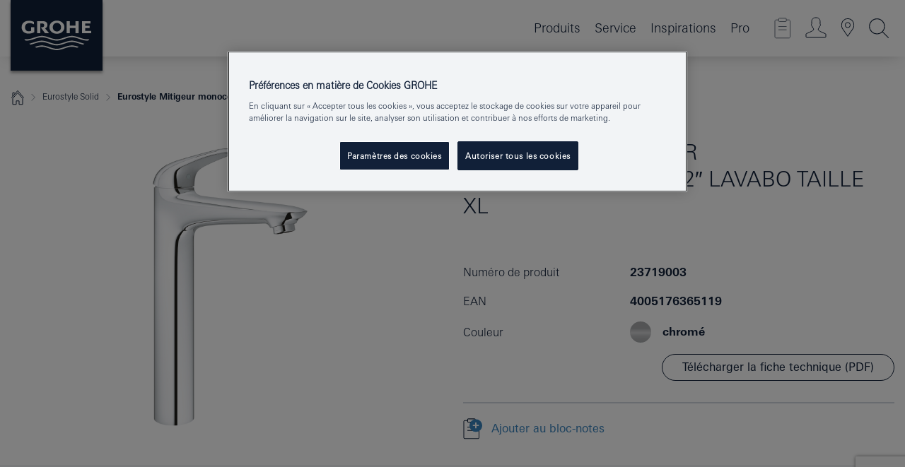

--- FILE ---
content_type: text/html;charset=UTF-8
request_url: https://www.grohe-mena.com/fr_cy/eurostyle-solid-mitigeur-monocommande-1-2-lavabo-taille-xl-23719003.html
body_size: 18844
content:
<!DOCTYPE html>

<!--[if IE 8]><html class="no-js ie ie8 lt-ie9" dir="ltr" lang="fr-CY"><![endif]-->
<!--[if IE 9]><html class="no-js ie ie9" dir="ltr" lang="fr-CY"><![endif]-->
<!--[if IEMobile]><html class="no-js ie ie-mobile" dir="ltr" lang="fr-CY"><![endif]-->
<!--[if gt IE 8 | !IE]><!--><html class="no-js" dir="ltr" lang="fr-CY"> <!--<![endif]-->



<!-- last generation 07.01.2026 at 09:04:14 | content-ID: 2627386 | structure-ID: 2627227 | ref-Name: productdeatilspage -->
<head>
<script>
// Define dataLayer and the gtag function.
window.dataLayer = window.dataLayer || [];
function gtag(){dataLayer.push(arguments);}
// Default ad_storage to 'denied'.
gtag('consent', 'default', {
ad_storage: "denied",
analytics_storage: "denied",
functionality_storage: "denied",
personalization_storage: "denied",
security_storage: "denied",
ad_user_data: "denied",
ad_personalization: "denied",
wait_for_update: 500
});
</script>
<script src="https://cdn.cookielaw.org/consent/75b6e9cd-cf98-4276-ba30-57f1212272db/OtAutoBlock.js" type="text/javascript"></script>
<script charset="UTF-8" data-document-language="true" data-domain-script="75b6e9cd-cf98-4276-ba30-57f1212272db" src="https://cdn.cookielaw.org/scripttemplates/otSDKStub.js" type="text/javascript"></script>
<script type="text/javascript">
function OptanonWrapper() {
if (document.cookie.includes('OptanonAlertBoxClosed')) {
document.dispatchEvent( new CustomEvent('consents-ready', { 'detail': { consent: false } }));
}
}
</script>
<script type="text/javascript">
window.LANG_DATA = '/fr_cy/_technical/defaulttexts/index.json';
window.mobileApp = false;
window.CONFIG = {
imageBasePath: 'https://fe.grohe.com/release/0.85.0/b2x',
disable_productComparison: true,
disable_notepadLoggedIn: false,
showPrices: false,
groheChannel: 'B2C',
disable_notepadAvailabilityRequest: false,
isGlobalSearch: false,
loginUrl: '/login-idp.jsp?wrong_login_url=/fr_cy/administration/login/&partial_registration_url=/fr_cy/administration/registration/account-partial-registration-non-smart.html&login_ok_url=https%3A//www.grohe-mena.com/fr_cy/_technical/webapp_properties/product-details-page.html',
staticSuggestionLinks : {
spareparts: '/fr_cy/recherche-de-pi%C3%A8ces-d%C3%A9tach%C3%A9es/',
brochures: '/fr_cy/a-votre-service/brochures/',
showrooms: '/fr_cy/a-votre-service/partenaires/geolocalisation-partenaires.html'
},
targetGroupsMapping: {planner: 'pro', pro: 'pro', daa: 'pro', designer: 'pro', showroom: 'pro', end: 'end', inst: 'pro', architect: 'pro', aap: 'pro', projects: 'pro'},
showDiyProducts: true,
historicalProducts: true,
productFallbackImage:'',
allowAnonNotepad: false,
filterIcons: {
A613_04: {
src: '/media/datasources/filter_icons/c2c/c2c_platinum_bw_logo.png',
tooltip: '<p >Cradle to Cradle Certified® - PLATINE</p>'
},
A613_01: {
src: '/media/datasources/filter_icons/c2c/c2c_bronze_bw_logo.png',
tooltip: '<p >Cradle to Cradle Certified® - BRONZE</p>'
},
A613_02: {
src: '/media/datasources/filter_icons/c2c/c2c_silver_bw_logo.png',
tooltip: '<p >Cradle to Cradle Certified® - ARGENT</p>'
},
sustainable: {
src: '/media/datasources/filter_icons/sustainability/grohe_climate-care_logo.png',
tooltip: '<p >Avec un objectif de durabilité. Pour en savoir plus, rendez-vous sur <a href="http://green.grohe.com" target="_blank" title="green.grohe.com" class=" " >green.grohe.com</a>.</p>'
},
A613_03: {
src: '/media/datasources/filter_icons/c2c/c2c_gold_bw_logo.png',
tooltip: '<p >Cradle to Cradle Certified® - OR</p>'
}
},
iconsForContent: [
'A613_04',
'A613_01',
'A613_02',
'A613_03'
],
portfolioBadges: {
quickfix :
{
sapValue : 'L3013_1',
backgroundColor: '#E1F8FF',
label: 'GROHE QuickFix'
},
spa :
{
sapValue : 'A611_03',
backgroundColor: '#EBE2D6',
label: 'GROHE SPA'
},
}
}
</script>
<script>
window.ENDPOINTS = {
'B2X_PROJECT_REFERENCES': '/fr_cy/_technical/project_config/project_references.json',
'B2X_PRODUCTS': 'https://api.sapcx.grohe.com/rest/v2/solr/master_fr_CY_Product/select',
'B2X_PRODUCTS_SKU': 'https://api.sapcx.grohe.com/rest/v2/solr/master_fr_CY_Product/suggestB2C',
'B2X_ACCOUNT_PASSWORD':'/myaccount/user/password',
'B2X_SMARTSHOP':'/smartshop/order/submit',
'GROHE_APPLICATION':'https://application.grohe.com',
'B2X_USER_INFO':'/myaccount/user/info',
'B2X_SMARTSHOP':'/smartshop/order/submit',
'B2X_MY_ACCOUNT_PRODUCT':'/myaccount/product/',
'B2X_PRODUCT':'/notepad/v1',
'B2X_SMART_INFO':'/website/smart-info',
'B2X_PREFERENCE_CENTER':'https://application.grohe.com/gateway/preference-center-send/',
'GROHE_SPECIFICATION':'https://specification.grohe.com',
'B2X_SMARTSHOP_SKU':'/website/sku/',
'B2X_PAGELIKES':'/website/pagelikes/',
'B2X_PREFERENCE_CENTER_CHANGE':'https://application.grohe.com/gateway/preference-center-change-send/',
'B2X_CERAMICS_LANDINGPAGES':'/_technical/landingpages.json',
'B2X_MY_ACCOUNT_PRODUCT_COMPARISON':'/myaccount/comparison/',
'B2X_MY_ACCOUNT_PRODUCT_SERIAL_VALIDATION':'/website/forms/serialnumber-check/',
'B2X_ORDER_TRACKING':'/website/new-ordertracking',
'B2X_ORDER_TRACKING_TOGGLE_NOTIFICATIONS':'/myaccount/user/update/emailnotifications/',
'B2X_SALESFORCE_PREFERENCE_CENTER':'/website/webforms/marketing-cloud/',
'B2X_ACCOUNT_REGISTRATION_ACCESS_TOKEN':'/myaccount/user/access-token',
'B2X_ACCOUNT_REFRESH_ACCESS_TOKEN':'/website/jwtoken/refresh-token',
'B2X_MY_ACCOUNT_PRODUCT_REGISTRATION':'/website/forms/product-registration',
'B2X_GATED_PREFERENCE_CENTER':'https://application.grohe.com/gateway/preference-center-send-v2/',
'B2X_MY_ACCOUNT_FILE_UPLOAD':'http://account/fileupload.php',
'B2X_EXPORT':'/notepad/v1',
'B2X_MY_ACCOUNT_ORDER_STATE':'/notepad/v1',
'B2X_SMART_UPI_HISTORY':'/website/account/history/upi',
'B2X_WEBSITE':'/solr/website_b2x/select',
'B2X_INVOICE_REGISTRATION':'/website/account/invoices/upload',
'B2X_NOTEPAD':'/notepad/v1',
'B2X_SMARTSHOP_UPI':'/website/upi/',
'B2X_AVAILABILITY':'/notepad/v1',
'B2X_ACCOUNT':'https://idp2-apigw.cloud.grohe.com/v1/web/users',
'B2X_ACCOUNT_UPDATE':'/myaccount/user/update',
'B2X_SMART_CHARGE':'/smartshop/creditcard/recharge',
'B2X_INVOICE_UPLOAD_HISTORY':'/website/account/history/invoices'
};
</script>
<script>
(function (sCDN, sCDNProject, sCDNWorkspace, sCDNVers) {
if (
window.localStorage !== null &&
typeof window.localStorage === "object" &&
typeof window.localStorage.getItem === "function" &&
window.sessionStorage !== null &&
typeof window.sessionStorage === "object" &&
typeof window.sessionStorage.getItem === "function"
) {
sCDNVers =
window.sessionStorage.getItem("jts_preview_version") ||
window.localStorage.getItem("jts_preview_version") ||
sCDNVers;
}
window.jentis = window.jentis || {};
window.jentis.config = window.jentis.config || {};
window.jentis.config.frontend = window.jentis.config.frontend || {};
window.jentis.config.frontend.cdnhost =
sCDN + "/get/" + sCDNWorkspace + "/web/" + sCDNVers + "/";
window.jentis.config.frontend.vers = sCDNVers;
window.jentis.config.frontend.env = sCDNWorkspace;
window.jentis.config.frontend.project = sCDNProject;
window._jts = window._jts || [];
var f = document.getElementsByTagName("script")[0];
var j = document.createElement("script");
j.async = true;
j.src = window.jentis.config.frontend.cdnhost + "cjqrl0.js";
f.parentNode.insertBefore(j, f);
})("https://0tyna6.grohe-mena.com","grohe-mena-com","live", "_");
_jts.push({ track: "pageview" });
_jts.push({ track: "submit" });
</script>
<title>Eurostyle Mitigeur monocommande 1/2″ lavabo taille XL | GROHE </title> <meta name="title" content="Eurostyle Mitigeur monocommande 1/2″ lavabo taille XL" />    <meta content="index,follow" name="robots" /> <meta charset="UTF-8" /> <meta content="telephone=no" name="format-detection" /> <meta content="width=device-width, initial-scale=1.0, minimum-scale=1.0, maximum-scale=1.0, user-scalable=no" name="viewport" /> <meta content="fr_cy" name="locale" /> <meta content="fr_cy" name="locales" /> <meta content="grohe_global" name="client" /> <meta content="b2x" name="pagescope" /> <meta content="https://fe.grohe.com/release/0.85.0/b2x" name="application-name" /> <meta content="https://fe.grohe.com/release/0.85.0/b2x/browserconfig.xml" name="msapplication-config" /> <meta content="#112038" name="msapplication-TileColor" /> <meta content="https://fe.grohe.com/release/0.85.0/b2x/mstile-144x144.png" name="msapplication-TileImage" /> <meta content="https://fe.grohe.com/release/0.85.0/b2x/mstile-70x70.png" name="msapplication-square70x70logo" /> <meta content="https://fe.grohe.com/release/0.85.0/b2x/mstile-150x150.png" name="msapplication-square150x150logo" /> <meta content="https://fe.grohe.com/release/0.85.0/b2x/mstile-310x150.png" name="msapplication-wide310x150logo" /> <meta content="https://fe.grohe.com/release/0.85.0/b2x/mstile-310x310.png" name="msapplication-square310x310logo" /> <meta content="IE=Edge" http-equiv="X-UA-Compatible" /> <meta content="productdeatilspage" name="siteUID_es" /> <meta content="none" name="videoType_s" />
<link href="https://fe.grohe.com/release/0.85.0/b2x/favicon.ico" rel="icon" type="image/ico" />
<link href="https://fe.grohe.com/release/0.85.0/b2x/favicon.ico" rel="shortcut icon" type="image/x-icon" />
<link href="https://fe.grohe.com/release/0.85.0/b2x/favicon.ico" rel="icon" sizes="16x16 32x32 48x48" type="image/vnd.microsoft.icon" />
<link href="https://fe.grohe.com/release/0.85.0/b2x/favicon-16x16.png" rel="icon" sizes="16x16" type="image/png" />
<link href="https://fe.grohe.com/release/0.85.0/b2x/favicon-32x32.png" rel="icon" sizes="32x32" type="image/png" />
<link href="https://fe.grohe.com/release/0.85.0/b2x/favicon-48x48.png" rel="icon" sizes="48x48" type="image/png" />
<link href="https://fe.grohe.com/release/0.85.0/b2x/apple-touch-icon-76x76.png" rel="apple-touch-icon" sizes="76x76" />
<link href="https://fe.grohe.com/release/0.85.0/b2x/apple-touch-icon-120x120.png" rel="apple-touch-icon" sizes="120x120" />
<link href="https://fe.grohe.com/release/0.85.0/b2x/apple-touch-icon-152x152.png" rel="apple-touch-icon" sizes="152x152" />
<link href="https://fe.grohe.com/release/0.85.0/b2x/apple-touch-icon-180x180.png" rel="apple-touch-icon" sizes="180x180" />
<link rel="canonical" href="https://www.grohe-mena.com/fr_cy/eurostyle-mitigeur-monocommande-1-2-lavabo-taille-xl-23719003.html" />
<link href="https://fe.grohe.com/release/0.85.0/b2x/css/bootstrap.css?created=20210408122726" media="all" rel="stylesheet" />
<link href="https://fe.grohe.com/release/0.85.0/b2x/css/main.css?created=20210408122726" media="all" rel="stylesheet" />
<script type="text/javascript"> var searchHeaderConfig = { "productSettings" : { "preferredResults": { "code": [ ] }, "preselection": { "filter": [{"historical":["null"]}] } }, "contentSettings": { } }; </script>
</head>




<body class="b2x-navigation pdp-ncs">
<!-- noindex -->
<script type="text/javascript">
// read cookie (DEXT-1212)
function getCookie(name) {
const nameEQ = name + "=";
const cookies = document.cookie.split(';');
for (let i = 0; i < cookies.length; i++) {
let cookie = cookies[i];
while (cookie.charAt(0) === ' ') {
cookie = cookie.substring(1, cookie.length);
}
if (cookie.indexOf(nameEQ) === 0) {
return cookie.substring(nameEQ.length, cookie.length);
}
}
return null;
}
</script>
<script type="text/javascript">
// <![CDATA[
var dataLayer = dataLayer || [];
// check if cookie is available
var hashedEmail = getCookie('hashed_email');
if (hashedEmail) {
dataLayer.push({
'hashedUserData': {
'sha256': {
'email': hashedEmail
}
}
});
}
dataLayer.push({
'pageName':'/eurostyle-mitigeur-monocommande-1-2-lavabo-taille-xl-23719003',
'pageTitle':'Mitigeur monocommande 1/2″ lavabo taille XL',
'pageId':'2627227',
'pageSystemPath':'grohe_global/_technical_1/webapp_properties',
'pageCreated':'2019-05-27',
'pageLastEdit':'2026-01-07',
'pageCountry':'cy',
'pageLanguage':'fr',
'internal':'false',
'pagePool':'europe',
'pageArea':'portal',
'pageScope':'b2x',
'pageCategory':'product detail page',
});
// ]]>
</script>
<!-- Google Tag Manager -->
<noscript><iframe height="0" src="//www.googletagmanager.com/ns.html?id=GTM-PGZM7P" style="display:none;visibility:hidden" width="0"></iframe></noscript>
<script>
// <![CDATA[
(function(w,d,s,l,i){w[l]=w[l]||[];w[l].push({'gtm.start':
new Date().getTime(),event:'gtm.js'});var f=d.getElementsByTagName(s)[0],
j=d.createElement(s),dl=l!='dataLayer'?'&l='+l:'';j.async=true;j.setAttribute('class','optanon-category-C0001');j.src=
'//www.googletagmanager.com/gtm.js?id='+i+dl;f.parentNode.insertBefore(j,f);
})(window,document,'script','dataLayer','GTM-PGZM7P');
// ]]>
</script>
<!-- End Google Tag Manager -->
<div class="vuejs-container" id="vuejs-dev-container">
<div class="ie-flex-wrapper">
<div class="page-wrap">
<div class="vuejs-container" id="vuejs-header-container">
	<header class="header--fixed header header--bordertop sticky-top header--shadow header--bgColorFlyoutMobileSecondary header--bgColorFlyoutDesktopSecondary header--colorFlyoutMobileLight header--colorFlyoutDesktopLight" v-scrollbar-width-detection="">
		<div class="container">
			<nav class="navbar-light  navbar navbar-expand-xl" itemscope="" itemtype="http://schema.org/Organization">
					<a class="navbar-brand" href="/fr_cy/" itemprop="url" title="GROHE, Pure Freude an Wasser ">
<svg height="100" version="1.1" viewBox="0, 0, 130, 100" width="130" x="0" xmlns="http://www.w3.org/2000/svg" xmlns:xlink="http://www.w3.org/1999/xlink" y="0">
  <g id="Ebene_1">
    <path d="M0,0 L130,0 L130,100 L0,100 L0,0 z" fill="#112038"></path>
    <path d="M59.615,38.504 C59.614,42.055 62.032,44.546 65.48,44.546 C68.93,44.546 71.346,42.057 71.346,38.505 C71.346,34.943 68.937,32.459 65.48,32.459 C62.024,32.459 59.615,34.942 59.615,38.504 z M54.872,38.504 C54.872,33.132 59.351,29.205 65.48,29.205 C71.61,29.205 76.091,33.132 76.091,38.504 C76.091,43.861 71.601,47.795 65.48,47.795 C59.361,47.795 54.872,43.862 54.872,38.504 z M101.056,29.875 L101.056,47.124 L114,47.124 L114,43.744 L105.549,43.744 L105.549,39.645 L111.762,39.645 L111.762,36.396 L105.549,36.396 L105.549,33.254 L113.015,33.254 L113.015,29.875 L101.056,29.875 z M79.299,29.875 L79.299,47.124 L83.798,47.124 L83.798,39.75 L91.75,39.75 L91.75,47.124 L96.251,47.124 L96.251,29.875 L91.75,29.875 L91.75,36.252 L83.798,36.252 L83.798,29.875 L79.299,29.875 z M37.413,29.875 L37.413,47.124 L41.915,47.124 L41.915,33.129 L43.855,33.129 C46.4,33.129 47.54,33.942 47.54,35.751 C47.54,37.599 46.265,38.655 44.025,38.655 L43.036,38.629 L42.53,38.629 L48.784,47.124 L54.537,47.124 L48.803,40.188 C50.932,39.227 52.067,37.522 52.067,35.28 C52.067,31.626 49.7,29.875 44.761,29.875 L37.413,29.875 z M29.048,38.463 L29.048,43.635 C27.867,44.129 26.688,44.376 25.513,44.376 C22.484,44.376 20.354,42.037 20.354,38.708 C20.354,35.121 22.899,32.621 26.552,32.621 C28.594,32.621 30.616,33.191 33.069,34.455 L33.069,31.017 C29.936,29.736 28.39,29.371 26.074,29.371 C19.679,29.371 15.594,32.989 15.594,38.654 C15.594,44.043 19.558,47.627 25.517,47.627 C28.174,47.627 31.325,46.772 33.621,45.431 L33.621,38.463 L29.048,38.463 z M96.501,66.368 L96.068,66.211 L94.887,65.816 C91.46,64.783 88.718,64.267 86.624,64.267 C84.871,64.267 81.902,64.772 79.548,65.469 L78.373,65.816 C77.777,66.013 77.378,66.143 77.185,66.211 L76.004,66.618 L74.831,67.016 L73.649,67.418 C70.062,68.579 67.509,69.097 65.387,69.097 C63.559,69.097 60.849,68.597 58.304,67.791 L57.122,67.418 L55.943,67.016 L54.766,66.618 L53.585,66.211 L52.399,65.816 C48.977,64.783 46.228,64.267 44.146,64.267 C42.38,64.269 39.416,64.77 37.059,65.469 L35.885,65.816 C35.047,66.086 34.875,66.147 34.27,66.368 L36.645,67.6 L37.178,67.439 C39.947,66.583 42.331,66.137 44.151,66.137 C45.682,66.137 48.074,66.527 50.042,67.095 L51.224,67.439 L52.399,67.819 L53.585,68.211 L54.766,68.619 L55.943,69.018 L57.122,69.412 C60.668,70.5 63.278,71.001 65.388,71 C67.199,70.999 69.966,70.517 72.468,69.767 L73.649,69.412 L74.831,69.018 L76.004,68.619 L77.185,68.211 L78.373,67.819 L79.548,67.439 C82.561,66.544 84.782,66.137 86.628,66.138 C88.447,66.138 90.828,66.584 93.595,67.439 L94.127,67.6 L96.501,66.368 z M104.198,61.892 L97.321,59.781 C94.229,58.831 93.033,58.497 91.384,58.133 C89.639,57.747 87.89,57.525 86.625,57.525 C84.63,57.525 80.826,58.235 78.373,59.065 L73.649,60.666 C70.452,61.749 67.509,62.346 65.362,62.346 C63.203,62.346 60.289,61.755 57.076,60.666 L52.352,59.065 C49.906,58.236 46.087,57.525 44.09,57.525 C42.832,57.525 41.067,57.75 39.335,58.133 C37.705,58.495 36.413,58.853 33.397,59.781 L26.528,61.892 C27.262,62.56 27.458,62.714 28.28,63.271 L32.098,62.109 L35.253,61.178 L36.52,60.803 C39.877,59.813 42.154,59.388 44.094,59.388 C45.857,59.388 49.045,59.971 51.17,60.686 L57.076,62.667 C59.842,63.594 63.267,64.248 65.363,64.248 C67.451,64.248 70.907,63.59 73.649,62.667 L79.548,60.686 C81.665,59.975 84.872,59.386 86.628,59.388 C88.575,59.388 90.832,59.81 94.198,60.803 L95.465,61.178 L98.621,62.109 L102.446,63.271 C103.264,62.71 103.459,62.557 104.198,61.892 z M111.243,55.247 L111.047,55.575 C110.607,56.31 110.407,56.583 109.748,57.365 C108.911,57.479 108.576,57.504 107.913,57.504 C105.809,57.504 102.364,56.844 99.611,55.916 L94.887,54.32 C91.678,53.24 88.747,52.643 86.628,52.641 C84.843,52.641 81.715,53.215 79.548,53.941 L73.649,55.916 C70.868,56.846 67.455,57.504 65.388,57.504 C63.323,57.504 59.907,56.847 57.122,55.916 L51.224,53.941 C49.056,53.215 45.933,52.641 44.146,52.641 C42.03,52.641 39.091,53.24 35.885,54.32 L31.161,55.916 C28.406,56.844 24.963,57.504 22.854,57.504 C22.191,57.504 21.859,57.479 21.031,57.365 C20.418,56.66 20.178,56.332 19.724,55.575 L19.529,55.247 C21.128,55.507 22.022,55.601 22.899,55.601 C25.001,55.601 28.008,54.989 31.161,53.922 L35.885,52.32 C38.381,51.474 42.108,50.778 44.146,50.777 C46.174,50.777 49.904,51.476 52.399,52.32 L57.122,53.922 C60.274,54.989 63.284,55.601 65.387,55.601 C67.488,55.601 70.498,54.989 73.649,53.922 L78.373,52.32 C80.865,51.476 84.597,50.777 86.622,50.777 C88.665,50.777 92.385,51.474 94.887,52.32 L99.611,53.922 C102.763,54.989 105.77,55.601 107.872,55.601 C108.749,55.601 109.643,55.507 111.243,55.247 z" fill="#FFFFFE"></path>
  </g>
</svg>
					</a>
				<div class="header__iconwrapper">
			        <a aria-controls="navigationMenuContent" aria-expanded="false" aria-label="Toggle navigation" class="navbar-toggler" data-target="#navigationMenuContent" data-toggle="collapse">
			          <span class="navbar-toggler-icon" v-sidebar-nav-toggler=""></span>
			        </a>				
				</div>
				<a class="d-none d-lg-none nav-mobile-header__closer icon_close_secondary" v-nav-icons-flyout-toggler=""></a>
				<div class="row collapse navbar-collapse" id="navigationMenuContent">
<ul class="container navbar-nav navnode navnode--main">
<li class="nav-item">
<a aria-expanded="false" aria-haspopup="true" class="nav-link level1 hasNextLevel nav-link--noFocus nav-link--light nav-link--layerarrow nav-link--primarynav" href="javascript:void(0);" id="flyout-6222658" role="button" v-next-level-nav-toggler="" v-sidebar-nav-toggler="">
Produits
</a>


</li>
<li class="nav-item">
<a aria-expanded="false" aria-haspopup="true" class="nav-link level1 hasNextLevel nav-link--noFocus nav-link--light nav-link--layerarrow nav-link--primarynav" href="javascript:void(0);" id="flyout-3416073" role="button" v-next-level-nav-toggler="" v-sidebar-nav-toggler="">
Service
</a>


</li>
<li class="nav-item">
<a class="nav-link nav-link--noFocus nav-link--light nav-link--layerarrow nav-link--primarynav" href="/fr_cy/inspirations/inpirations.html">Inspirations</a>
</li>
<li class="nav-item">
<a aria-expanded="false" aria-haspopup="true" class="nav-link level1 hasNextLevel nav-link--noFocus nav-link--light nav-link--layerarrow nav-link--primarynav" href="javascript:void(0);" id="flyout-2365266" role="button" v-next-level-nav-toggler="" v-sidebar-nav-toggler="">
Pro
</a>


</li>
</ul>
				</div>
				<ul class="navbar-nav navnode navnode--icons" v-nav-icons-scroll-handler="">
						<li class="nav-item nav-item--flyout nav-item--icon">
		<notepad-navigation href="/fr_cy/notepad/notepad.html" title="Mon Catalogue "></notepad-navigation>
    </li>
	<li class="nav-item nav-item--flyout nav-item--icon">
		<a aria-expanded="false" aria-haspopup="true" class="nav-link nav-link--noFocus nav-link--light nav-link--layerarrow nav-link--primarynav flyout-toggle" href="#" id="flyout-login" role="button" title="Connexion " v-nav-icons-flyout-toggler="">			
							
					
	        							

				<div class="flyout-icon flyout-icon--login"></div>
	        			

		</a>
				<div aria-labelledby="flyout-login" class="flyout" v-add-class-if-logged-in="'flyout--withFullWidthCategory'">
		      	<div class="flyout__background flyout__background--plain ">
					<a class="flyout__closer" v-nav-primary-closer=""></a>
				</div>
				<div class="row navbar-nav navnode navnode--secondary ">   
					<div class="navnode__wrapper navnode__wrapper--columnCategories">
						<ul class="container navnode__container navnode__container--login">
							<li class="nav-item nav-item--secondarynav col-12 nav-item--flyout flyout-category">								
											
		
						    								

							        <div class="flyout__headline text-uppercase">
								        <strong> Connexion</strong>
									</div>
									<div class="text-white mb-3"><span>
								        Le login n&#146;est actuellement disponible que pour les membres du programme de fidélité GROHE SMART. Veuillez noter que pour vous connecter ou vous enregistrer, vous êtes dirigé vers le portail professionnel GROHE.
									</span></div>
										<a class="btn btn-primary btn--flyoutLogin" href="/login-idp.jsp?wrong_login_url=/fr_cy/administration/login/&amp;partial_registration_url=/fr_cy/administration/registration/account-partial-registration-non-smart.html&amp;login_ok_url=http://www.grohe-mena.com/fr_cy/">Connexion</a>
										 <a class=" link link d-block mb-2 scroll-link" href="/fr_cy/administration/registration/account-registration-non-smart.html#null" title="Pas encore inscrit?"> Pas encore inscrit?</a>
											
		
							</li>
						</ul>
					</div>						
														
				</div>
			</div>
		</li>
    <li class="nav-item nav-item--flyout nav-item--icon">
		<a class="nav-link nav-link--noFocus nav-link--light nav-link--primarynav nav-link--locator" href="/fr_cy/a-votre-service/partenaires/geolocalisation-partenaires.html" title="Showroom Locator">
			<span class="showroom-locator-icon"></span>
		</a>
	</li>
	<li class="nav-item nav-item--flyout nav-item--icon">
		<a aria-expanded="false" aria-haspopup="true" class="nav-link nav-link--noFocus nav-link--light nav-link--layerarrow nav-link--primarynav flyout-toggle" href="#" id="flyout-search" role="button" title="Open: Search " v-nav-icons-flyout-toggler="">
			<div class="flyout-icon flyout-icon--search"></div>
		</a>
		<div aria-labelledby="flyout-search" class="flyout">
			<div class="flyout__background flyout__background--plain ">
				<a class="flyout__closer" v-nav-primary-closer=""></a>
			</div>
			<div class="row navbar-nav navnode navnode--secondary navnode--fullHeight ">
				<ul class="container navnode__container navnode__container--search">
					<li class="nav-item nav-item--secondarynav nav-item--noborder">
						<div class="nav-search-item container justify-content-center">
							<div class="nav-search-item__inner col-12 col-lg-8">
								<b2x-search-header :dal-search-enabled="false" search-base-url="/fr_cy/resultats-recherche/">
                              </b2x-search-header>
							</div>
						</div>
					</li>
				</ul>
			</div>
		</div>
    </li>

				</ul>
			</nav>
		</div>
	</header>
<aside class="navigation-sidebar navigation-sidebar--hidden">
<a class="navbar-brand" href="/fr_cy/" itemprop="url" title="GROHE, Pure Freude an Wasser ">
<svg height="100" version="1.1" viewBox="0, 0, 130, 100" width="130" x="0" xmlns="http://www.w3.org/2000/svg" xmlns:xlink="http://www.w3.org/1999/xlink" y="0">
<g id="Ebene_1">
<path d="M0,0 L130,0 L130,100 L0,100 L0,0 z" fill="#112038"></path>
<path d="M59.615,38.504 C59.614,42.055 62.032,44.546 65.48,44.546 C68.93,44.546 71.346,42.057 71.346,38.505 C71.346,34.943 68.937,32.459 65.48,32.459 C62.024,32.459 59.615,34.942 59.615,38.504 z M54.872,38.504 C54.872,33.132 59.351,29.205 65.48,29.205 C71.61,29.205 76.091,33.132 76.091,38.504 C76.091,43.861 71.601,47.795 65.48,47.795 C59.361,47.795 54.872,43.862 54.872,38.504 z M101.056,29.875 L101.056,47.124 L114,47.124 L114,43.744 L105.549,43.744 L105.549,39.645 L111.762,39.645 L111.762,36.396 L105.549,36.396 L105.549,33.254 L113.015,33.254 L113.015,29.875 L101.056,29.875 z M79.299,29.875 L79.299,47.124 L83.798,47.124 L83.798,39.75 L91.75,39.75 L91.75,47.124 L96.251,47.124 L96.251,29.875 L91.75,29.875 L91.75,36.252 L83.798,36.252 L83.798,29.875 L79.299,29.875 z M37.413,29.875 L37.413,47.124 L41.915,47.124 L41.915,33.129 L43.855,33.129 C46.4,33.129 47.54,33.942 47.54,35.751 C47.54,37.599 46.265,38.655 44.025,38.655 L43.036,38.629 L42.53,38.629 L48.784,47.124 L54.537,47.124 L48.803,40.188 C50.932,39.227 52.067,37.522 52.067,35.28 C52.067,31.626 49.7,29.875 44.761,29.875 L37.413,29.875 z M29.048,38.463 L29.048,43.635 C27.867,44.129 26.688,44.376 25.513,44.376 C22.484,44.376 20.354,42.037 20.354,38.708 C20.354,35.121 22.899,32.621 26.552,32.621 C28.594,32.621 30.616,33.191 33.069,34.455 L33.069,31.017 C29.936,29.736 28.39,29.371 26.074,29.371 C19.679,29.371 15.594,32.989 15.594,38.654 C15.594,44.043 19.558,47.627 25.517,47.627 C28.174,47.627 31.325,46.772 33.621,45.431 L33.621,38.463 L29.048,38.463 z M96.501,66.368 L96.068,66.211 L94.887,65.816 C91.46,64.783 88.718,64.267 86.624,64.267 C84.871,64.267 81.902,64.772 79.548,65.469 L78.373,65.816 C77.777,66.013 77.378,66.143 77.185,66.211 L76.004,66.618 L74.831,67.016 L73.649,67.418 C70.062,68.579 67.509,69.097 65.387,69.097 C63.559,69.097 60.849,68.597 58.304,67.791 L57.122,67.418 L55.943,67.016 L54.766,66.618 L53.585,66.211 L52.399,65.816 C48.977,64.783 46.228,64.267 44.146,64.267 C42.38,64.269 39.416,64.77 37.059,65.469 L35.885,65.816 C35.047,66.086 34.875,66.147 34.27,66.368 L36.645,67.6 L37.178,67.439 C39.947,66.583 42.331,66.137 44.151,66.137 C45.682,66.137 48.074,66.527 50.042,67.095 L51.224,67.439 L52.399,67.819 L53.585,68.211 L54.766,68.619 L55.943,69.018 L57.122,69.412 C60.668,70.5 63.278,71.001 65.388,71 C67.199,70.999 69.966,70.517 72.468,69.767 L73.649,69.412 L74.831,69.018 L76.004,68.619 L77.185,68.211 L78.373,67.819 L79.548,67.439 C82.561,66.544 84.782,66.137 86.628,66.138 C88.447,66.138 90.828,66.584 93.595,67.439 L94.127,67.6 L96.501,66.368 z M104.198,61.892 L97.321,59.781 C94.229,58.831 93.033,58.497 91.384,58.133 C89.639,57.747 87.89,57.525 86.625,57.525 C84.63,57.525 80.826,58.235 78.373,59.065 L73.649,60.666 C70.452,61.749 67.509,62.346 65.362,62.346 C63.203,62.346 60.289,61.755 57.076,60.666 L52.352,59.065 C49.906,58.236 46.087,57.525 44.09,57.525 C42.832,57.525 41.067,57.75 39.335,58.133 C37.705,58.495 36.413,58.853 33.397,59.781 L26.528,61.892 C27.262,62.56 27.458,62.714 28.28,63.271 L32.098,62.109 L35.253,61.178 L36.52,60.803 C39.877,59.813 42.154,59.388 44.094,59.388 C45.857,59.388 49.045,59.971 51.17,60.686 L57.076,62.667 C59.842,63.594 63.267,64.248 65.363,64.248 C67.451,64.248 70.907,63.59 73.649,62.667 L79.548,60.686 C81.665,59.975 84.872,59.386 86.628,59.388 C88.575,59.388 90.832,59.81 94.198,60.803 L95.465,61.178 L98.621,62.109 L102.446,63.271 C103.264,62.71 103.459,62.557 104.198,61.892 z M111.243,55.247 L111.047,55.575 C110.607,56.31 110.407,56.583 109.748,57.365 C108.911,57.479 108.576,57.504 107.913,57.504 C105.809,57.504 102.364,56.844 99.611,55.916 L94.887,54.32 C91.678,53.24 88.747,52.643 86.628,52.641 C84.843,52.641 81.715,53.215 79.548,53.941 L73.649,55.916 C70.868,56.846 67.455,57.504 65.388,57.504 C63.323,57.504 59.907,56.847 57.122,55.916 L51.224,53.941 C49.056,53.215 45.933,52.641 44.146,52.641 C42.03,52.641 39.091,53.24 35.885,54.32 L31.161,55.916 C28.406,56.844 24.963,57.504 22.854,57.504 C22.191,57.504 21.859,57.479 21.031,57.365 C20.418,56.66 20.178,56.332 19.724,55.575 L19.529,55.247 C21.128,55.507 22.022,55.601 22.899,55.601 C25.001,55.601 28.008,54.989 31.161,53.922 L35.885,52.32 C38.381,51.474 42.108,50.778 44.146,50.777 C46.174,50.777 49.904,51.476 52.399,52.32 L57.122,53.922 C60.274,54.989 63.284,55.601 65.387,55.601 C67.488,55.601 70.498,54.989 73.649,53.922 L78.373,52.32 C80.865,51.476 84.597,50.777 86.622,50.777 C88.665,50.777 92.385,51.474 94.887,52.32 L99.611,53.922 C102.763,54.989 105.77,55.601 107.872,55.601 C108.749,55.601 109.643,55.507 111.243,55.247 z" fill="#FFFFFE"></path>
</g>
</svg>
</a>
<a class="navigation-sidebar__close-btn" href="#" target="_self" v-sidebar-nav-toggler="">
<span class="icon icon_close_primary"></span>
</a>
<nav class="nav-container nav-container--level1">
<div class="navigation">
<div class="d-flex pb-3">
<span class="icon_world mr-2"></span>
<ul class="language-switch">
<li>
<a product-code="23719003" href="/ar_cy/eurostyle-mitigeur-monocommande-1-2-lavabo-taille-xl-23719003.html">AR</a>
</li>
<li>
<a product-code="23719003" href="/en_cy/eurostyle-mitigeur-monocommande-1-2-lavabo-taille-xl-23719003.html">EN</a>
</li>
<li>
<span class="font-weight-bold">FR</span>
</li>
</ul>
</div>
</div>
<ul class="navigation navigation">
<li class="nav-item">
<a aria-expanded="false" aria-haspopup="true" class="nav-link next-level-toggle nav-link--noFocus nav-link--light" href="javascript:void(0);" id="flyout-6222658" role="button" v-next-level-nav-toggler="">
Produits
</a>
<nav class="nav-container nav-container--level2 hidden">
<a class="nav-link link-back level2" href="javascript:void(0)" v-nav-back-button="">Produits</a>
<ul class="navigation navigation--level2">
<li class="nav-item">
<a aria-expanded="false" aria-haspopup="true" class="nav-link level2 nav-link--noFocus nav-link--light next-level-toggle" href="javascript:void(0);" id="flyout-926426" role="button" v-next-level-nav-toggler="">
Salle de bains
</a>
<nav class="nav-container nav-container--level3 hidden">
<a class="nav-link link-back level3" href="javascript:void(0)" v-nav-back-button="">Salle de bains</a>
<ul class="navigation navigation--level3">
<li class="nav-item">
<a aria-expanded="false" aria-haspopup="true" class="nav-link level3 nav-link--noFocus nav-link--light next-level-toggle" href="javascript:void(0);" id="flyout-926450" role="button" v-next-level-nav-toggler="">
POUR LE LAVABO
</a>
<nav class="nav-container nav-container--level4 hidden">
<a class="nav-link link-back level4" href="javascript:void(0)" v-nav-back-button="">POUR LE LAVABO</a>
<ul class="navigation navigation--level4">
<li class="nav-item">
<a class="nav-link level4 nav-link--noFocus nav-link--light" href="/fr_cy/pour-la-salle-de-bains/robinetteries-de-lavabo/">
Vue d’ensemble
</a>
</li>
<li class="nav-item">
<a class="nav-link level4 nav-link--noFocus nav-link--light" href="/fr_cy/pour-la-salle-de-bains/collections/">
Robinetterie de lavabo
</a>
</li>
<li class="nav-item">
<a class="nav-link level4 nav-link--noFocus nav-link--light" href="/fr_cy/hygiene/robinet-avec-capteur.html">
Robinets avec capteur
</a>
</li>
<li class="nav-item">
<a class="nav-link level4 nav-link--noFocus nav-link--light" href="/fr_cy/for-your-bathroom/for-wash-basins/icon-3d/">
Icon 3D
</a>
</li>
<li class="nav-item">
<a class="nav-link level4 nav-link--noFocus nav-link--light" href="/fr_cy/for-your-bathroom/for-wash-basins/grohe-plus/grohe-plus.html">
GROHE Plus
</a>
</li>
</ul>
</nav>
</li>
<li class="nav-item">
<a aria-expanded="false" aria-haspopup="true" class="nav-link level3 nav-link--noFocus nav-link--light next-level-toggle" href="javascript:void(0);" id="flyout-925161" role="button" v-next-level-nav-toggler="">
POUR LA DOUCHE
</a>
<nav class="nav-container nav-container--level4 hidden">
<a class="nav-link link-back level4" href="javascript:void(0)" v-nav-back-button="">POUR LA DOUCHE</a>
<ul class="navigation navigation--level4">
<li class="nav-item">
<a class="nav-link level4 nav-link--noFocus nav-link--light" href="/fr_cy/for-your-bathroom/new-showers/showers.html">
The Perfect Shower
</a>
</li>
<li class="nav-item">
<a class="nav-link level4 nav-link--noFocus nav-link--light" href="/fr_cy/for-your-bathroom/for-showers/shower-collections/overview-shower-collections-2.html">
Collections Douches et Thermostats
</a>
</li>
<li class="nav-item">
<a class="nav-link level4 nav-link--noFocus nav-link--light" href="/fr_cy/for-your-bathroom/for-showers/smartcontrol/smartcontrol-your-life-your-rules.html">
SmartControl
</a>
</li>
<li class="nav-item">
<a class="nav-link level4 nav-link--noFocus nav-link--light" href="/fr_cy/for-your-bathroom/for-showers/concealed-solutions/">
Solutions encastrées
</a>
</li>
<li class="nav-item">
<a class="nav-link level4 nav-link--noFocus nav-link--light" href="/fr_cy/pour-la-salle-de-bains/robinetteries-de-douche/">
Vue d’ensemble
</a>
</li>
<li class="nav-item">
<a class="nav-link level4 nav-link--noFocus nav-link--light" href="/fr_cy/products/for-your-bathroom/for-showers/concealed-shower-solutions.html">
Solutions de douches encastrées
</a>
</li>
</ul>
</nav>
</li>
<li class="nav-item">
<a aria-expanded="false" aria-haspopup="true" class="nav-link level3 nav-link--noFocus nav-link--light next-level-toggle" href="javascript:void(0);" id="flyout-926412" role="button" v-next-level-nav-toggler="">
POUR LE BAIN
</a>
<nav class="nav-container nav-container--level4 hidden">
<a class="nav-link link-back level4" href="javascript:void(0)" v-nav-back-button="">POUR LE BAIN</a>
<ul class="navigation navigation--level4">
<li class="nav-item">
<a class="nav-link level4 nav-link--noFocus nav-link--light" href="/fr_cy/pour-la-salle-de-bains/robinetteries-de-baignoire/">
Vue d’ensemble
</a>
</li>
<li class="nav-item">
<a class="nav-link level4 nav-link--noFocus nav-link--light" href="/fr_cy/pour-la-salle-de-bains/collections/mitigeurs-thermostatiques.html">
Collections Thermostatiques
</a>
</li>
<li class="nav-item">
<a class="nav-link level4 nav-link--noFocus nav-link--light" href="/fr_cy/for-your-bathroom/for-bath-tubes/rapido-smartbox/">
Solutions encastrées
</a>
</li>
</ul>
</nav>
</li>
<li class="nav-item">
<a aria-expanded="false" aria-haspopup="true" class="nav-link level3 nav-link--noFocus nav-link--light next-level-toggle" href="javascript:void(0);" id="flyout-926419" role="button" v-next-level-nav-toggler="">
ACCESSOIRES DE SALLE DE BAINS
</a>
<nav class="nav-container nav-container--level4 hidden">
<a class="nav-link link-back level4" href="javascript:void(0)" v-nav-back-button="">ACCESSOIRES DE SALLE DE BAINS</a>
<ul class="navigation navigation--level4">
<li class="nav-item">
<a class="nav-link level4 nav-link--noFocus nav-link--light" href="/fr_cy/pour-la-salle-de-bains/accessoires-de-salle-de-bains.html">
Vue d’ensemble
</a>
</li>
<li class="nav-item">
<a class="nav-link level4 nav-link--noFocus nav-link--light" href="/fr_cy/for-your-bathroom/bathroom-accessories/accessories/overview-accessories-collections-2.html">
Collections d’accessoires
</a>
</li>
</ul>
</nav>
</li>
<li class="nav-item">
<a aria-expanded="false" aria-haspopup="true" class="nav-link level3 nav-link--noFocus nav-link--light next-level-toggle" href="javascript:void(0);" id="flyout-1053912" role="button" v-next-level-nav-toggler="">
Céramique
</a>
<nav class="nav-container nav-container--level4 hidden">
<a class="nav-link link-back level4" href="javascript:void(0)" v-nav-back-button="">Céramique</a>
<ul class="navigation navigation--level4">
<li class="nav-item">
<a class="nav-link level4 nav-link--noFocus nav-link--light" href="/fr_cy/pour-la-salle-de-bains/ceramics/ceramics-overview.html">
Vue d’ensemble
</a>
</li>
<li class="nav-item">
<a class="nav-link level4 nav-link--noFocus nav-link--light" href="/fr_cy/pour-la-salle-de-bains/ceramics/bau-ceramics.html">
Bau Ceramics
</a>
</li>
<li class="nav-item">
<a class="nav-link level4 nav-link--noFocus nav-link--light" href="/fr_cy/pour-la-salle-de-bains/ceramics/cube-ceramics.html">
Cube Ceramics
</a>
</li>
<li class="nav-item">
<a class="nav-link level4 nav-link--noFocus nav-link--light" href="/fr_cy/pour-la-salle-de-bains/ceramics/euro-ceramics.html">
Euro Ceramics
</a>
</li>
<li class="nav-item">
<a class="nav-link level4 nav-link--noFocus nav-link--light" href="/fr_cy/for-your-bathroom/ceramics/essence/essence-ceramics-plp.html">
Essence Ceramics
</a>
</li>
<li class="nav-item">
<a class="nav-link level4 nav-link--noFocus nav-link--light" href="/fr_cy/for-your-bathroom/ceramics/shower-trays/">
Shower Trays
</a>
</li>
<li class="nav-item">
<a class="nav-link level4 nav-link--noFocus nav-link--light" href="https://www.grohe-mena.com/fr_cy/">
Start Round Ceramic
</a>
</li>
</ul>
</nav>
</li>
<li class="nav-item">
<a aria-expanded="false" aria-haspopup="true" class="nav-link level3 nav-link--noFocus nav-link--light next-level-toggle" href="javascript:void(0);" id="flyout-926457" role="button" v-next-level-nav-toggler="">
POUR LES WC, URINOIR, BIDET
</a>
<nav class="nav-container nav-container--level4 hidden">
<a class="nav-link link-back level4" href="javascript:void(0)" v-nav-back-button="">POUR LES WC, URINOIR, BIDET</a>
<ul class="navigation navigation--level4">
<li class="nav-item">
<a class="nav-link level4 nav-link--noFocus nav-link--light" href="/fr_cy/pour-la-salle-de-bains/systemes-sanitaires/">
Vue d’ensemble
</a>
</li>
<li class="nav-item">
<a class="nav-link level4 nav-link--noFocus nav-link--light" href="/fr_cy/bathroom/shower-toilet/">
WC Lavants
</a>
</li>
<li class="nav-item">
<a class="nav-link level4 nav-link--noFocus nav-link--light" href="/fr_cy/bathroom/concealed-solutions/">
Solutions encastrées
</a>
</li>
<li class="nav-item">
<a class="nav-link level4 nav-link--noFocus nav-link--light" href="/fr_cy/pour-la-salle-de-bains/collections/sommaire-systemes-sanitaires.html">
Collections Plaques de Commande WC
</a>
</li>
<li class="nav-item">
<a class="nav-link level4 nav-link--noFocus nav-link--light" href="/fr_cy/bathroom-collection/bau-tectron-e.html">
Infrared Flush Plates
</a>
</li>
</ul>
</nav>
</li>
<li class="nav-item">
<a aria-expanded="false" aria-haspopup="true" class="nav-link level3 nav-link--noFocus nav-link--light next-level-toggle" href="javascript:void(0);" id="flyout-923584" role="button" v-next-level-nav-toggler="">
INSPIRATION SALLE DE BAIN
</a>
<nav class="nav-container nav-container--level4 hidden">
<a class="nav-link link-back level4" href="javascript:void(0)" v-nav-back-button="">INSPIRATION SALLE DE BAIN</a>
<ul class="navigation navigation--level4">
<li class="nav-item">
<a class="nav-link level4 nav-link--noFocus nav-link--light" href="/fr_cy/pour-la-salle-de-bains/collections/tendances-et-design/">
Tendances & Design
</a>
</li>
<li class="nav-item">
<a class="nav-link level4 nav-link--noFocus nav-link--light" href="/fr_cy/for-your-bathroom/colors/">
GROHE Colors Collections
</a>
</li>
<li class="nav-item">
<a class="nav-link level4 nav-link--noFocus nav-link--light" href="/fr_cy/pour-la-salle-de-bains/innovations-economies-eau/">
Préserver les Ressources
</a>
</li>
</ul>
</nav>
</li>
<li class="nav-item">
<a aria-expanded="false" aria-haspopup="true" class="nav-link level3 nav-link--noFocus nav-link--light next-level-toggle" href="javascript:void(0);" id="flyout-1523951" role="button" v-next-level-nav-toggler="">
Par couleur
</a>
<nav class="nav-container nav-container--level4 hidden">
<a class="nav-link link-back level4" href="javascript:void(0)" v-nav-back-button="">Par couleur</a>
<ul class="navigation navigation--level4">
<li class="nav-item">
<a class="nav-link level4 nav-link--noFocus nav-link--light" href="/fr_cy/for-your-bathroom/spa-colours/grohe-spa-colours.html">
Toutes les couleurs
</a>
</li>
<li class="nav-item">
<a class="nav-link level4 nav-link--noFocus nav-link--light" href="/fr_cy/grohe-colors/grohe-black/">
Noir
</a>
</li>
</ul>
</nav>
</li>
</ul>
</nav>
</li>
<li class="nav-item">
<a aria-expanded="false" aria-haspopup="true" class="nav-link level2 nav-link--noFocus nav-link--light next-level-toggle" href="javascript:void(0);" id="flyout-1754434" role="button" v-next-level-nav-toggler="">
Cuisine
</a>
<nav class="nav-container nav-container--level3 hidden">
<a class="nav-link link-back level3" href="javascript:void(0)" v-nav-back-button="">Cuisine</a>
<ul class="navigation navigation--level3">
<li class="nav-item">
<a aria-expanded="false" aria-haspopup="true" class="nav-link level3 nav-link--noFocus nav-link--light next-level-toggle" href="javascript:void(0);" id="flyout-922384" role="button" v-next-level-nav-toggler="">
ROBINETTERIE CUISINE
</a>
<nav class="nav-container nav-container--level4 hidden">
<a class="nav-link link-back level4" href="javascript:void(0)" v-nav-back-button="">ROBINETTERIE CUISINE</a>
<ul class="navigation navigation--level4">
<li class="nav-item">
<a class="nav-link level4 nav-link--noFocus nav-link--light" href="/fr_cy/pour-la-cuisine/robinetterie-cuisine/">
Vue d’ensemble
</a>
</li>
<li class="nav-item">
<a class="nav-link level4 nav-link--noFocus nav-link--light" href="/fr_cy/pour-la-cuisine/collections/">
Collections Cuisine
</a>
</li>
</ul>
</nav>
</li>
<li class="nav-item">
<a aria-expanded="false" aria-haspopup="true" class="nav-link level3 nav-link--noFocus nav-link--light next-level-toggle" href="javascript:void(0);" id="flyout-1510686" role="button" v-next-level-nav-toggler="">
Systèmes d'eau GROHE
</a>
<nav class="nav-container nav-container--level4 hidden">
<a class="nav-link link-back level4" href="javascript:void(0)" v-nav-back-button="">Systèmes d'eau GROHE</a>
<ul class="navigation navigation--level4">
<li class="nav-item">
<a class="nav-link level4 nav-link--noFocus nav-link--light" href="/fr_cy/for-your-kitchen/watersystems/grohe-watersystems-for-private-use/">
Systèmes d'eau GROHE pour les particuliers
</a>
</li>
<li class="nav-item">
<a class="nav-link level4 nav-link--noFocus nav-link--light" href="/fr_cy/for-your-kitchen/watersystems/grohe-watersystems-for-professional-use/">
Systèmes d'eau GROHE pour les professionnels
</a>
</li>
<li class="nav-item">
<a class="nav-link level4 nav-link--noFocus nav-link--light" href="/fr_cy/for-your-kitchen/watersystems/grohe-blue-pure/">
GROHE Blue Pure
</a>
</li>
</ul>
</nav>
</li>
<li class="nav-item">
<a aria-expanded="false" aria-haspopup="true" class="nav-link level3 nav-link--noFocus nav-link--light next-level-toggle" href="javascript:void(0);" id="flyout-1754316" role="button" v-next-level-nav-toggler="">
ÉVIERS
</a>
<nav class="nav-container nav-container--level4 hidden">
<a class="nav-link link-back level4" href="javascript:void(0)" v-nav-back-button="">ÉVIERS</a>
<ul class="navigation navigation--level4">
<li class="nav-item">
<a class="nav-link level4 nav-link--noFocus nav-link--light" href="/fr_cy/pour-votre-cuisine/eviers-de-cuisine/produits.html">
Vue d’ensemble
</a>
</li>
<li class="nav-item">
<a class="nav-link level4 nav-link--noFocus nav-link--light" href="/fr_cy/pour-votre-cuisine/eviers-de-cuisine.html">
Éviers GROHE
</a>
</li>
</ul>
</nav>
</li>
<li class="nav-item">
<a aria-expanded="false" aria-haspopup="true" class="nav-link level3 nav-link--noFocus nav-link--light next-level-toggle" href="javascript:void(0);" id="flyout-921434" role="button" v-next-level-nav-toggler="">
ACCESSOIRES CUISINE
</a>
<nav class="nav-container nav-container--level4 hidden">
<a class="nav-link link-back level4" href="javascript:void(0)" v-nav-back-button="">ACCESSOIRES CUISINE</a>
<ul class="navigation navigation--level4">
<li class="nav-item">
<a class="nav-link level4 nav-link--noFocus nav-link--light" href="/fr_cy/pour-la-cuisine/accessoires-cuisine/">
Vue d’ensemble
</a>
</li>
</ul>
</nav>
</li>
<li class="nav-item">
<a aria-expanded="false" aria-haspopup="true" class="nav-link level3 nav-link--noFocus nav-link--light next-level-toggle" href="javascript:void(0);" id="flyout-2627528" role="button" v-next-level-nav-toggler="">
INSPIRATIONS POUR LA CUISINE
</a>
<nav class="nav-container nav-container--level4 hidden">
<a class="nav-link link-back level4" href="javascript:void(0)" v-nav-back-button="">INSPIRATIONS POUR LA CUISINE</a>
<ul class="navigation navigation--level4">
<li class="nav-item">
<a class="nav-link level4 nav-link--noFocus nav-link--light" href="/fr_cy/for-your-kitchen/kitchen-inspirations/grohe-colors-collection/">
Collections GROHE Colors
</a>
</li>
</ul>
</nav>
</li>
<li class="nav-item">
<a aria-expanded="false" aria-haspopup="true" class="nav-link level3 nav-link--noFocus nav-link--light next-level-toggle" href="javascript:void(0);" id="flyout-4944285" role="button" v-next-level-nav-toggler="">
GROHE ONDUS APP
</a>
<nav class="nav-container nav-container--level4 hidden">
<a class="nav-link link-back level4" href="javascript:void(0)" v-nav-back-button="">GROHE ONDUS APP</a>
<ul class="navigation navigation--level4">
<li class="nav-item">
<a class="nav-link level4 nav-link--noFocus nav-link--light" href="/en_cy/product/for-your-kitchen/grohe-watersystems-app/grohe-ondus-app/index-3.html">
GROHE ONDUS App
</a>
</li>
</ul>
</nav>
</li>
</ul>
</nav>
</li>
</ul>
</nav>
</li>
<li class="nav-item">
<a aria-expanded="false" aria-haspopup="true" class="nav-link next-level-toggle nav-link--noFocus nav-link--light" href="javascript:void(0);" id="flyout-3416073" role="button" v-next-level-nav-toggler="">
Service
</a>
<nav class="nav-container nav-container--level2 hidden">
<a class="nav-link link-back level2" href="javascript:void(0)" v-nav-back-button="">Service</a>
<ul class="navigation navigation--level2">
<li class="nav-item">
<a aria-expanded="false" aria-haspopup="true" class="nav-link level2 nav-link--noFocus nav-link--light next-level-toggle" href="javascript:void(0);" id="flyout-3415891" role="button" v-next-level-nav-toggler="">
Pièces détachées
</a>
<nav class="nav-container nav-container--level3 hidden">
<a class="nav-link link-back level3" href="javascript:void(0)" v-nav-back-button="">Pièces détachées</a>
<ul class="navigation navigation--level3">
<li class="nav-item">
<a class="nav-link level3 nav-link--noFocus nav-link--light" href="/fr_cy/recherche-de-pi%C3%A8ces-d%C3%A9tach%C3%A9es/">
Chercher une pièce détachée
</a>
</li>
</ul>
</nav>
</li>
<li class="nav-item">
<a aria-expanded="false" aria-haspopup="true" class="nav-link level2 nav-link--noFocus nav-link--light next-level-toggle" href="javascript:void(0);" id="flyout-3415922" role="button" v-next-level-nav-toggler="">
FAQ
</a>
<nav class="nav-container nav-container--level3 hidden">
<a class="nav-link link-back level3" href="javascript:void(0)" v-nav-back-button="">FAQ</a>
<ul class="navigation navigation--level3">
<li class="nav-item">
<a aria-expanded="false" aria-haspopup="true" class="nav-link level3 nav-link--noFocus nav-link--light next-level-toggle" href="javascript:void(0);" id="flyout-3415930" role="button" v-next-level-nav-toggler="">
Informations produit
</a>
<nav class="nav-container nav-container--level4 hidden">
<a class="nav-link link-back level4" href="javascript:void(0)" v-nav-back-button="">Informations produit</a>
<ul class="navigation navigation--level4">
<li class="nav-item">
<a class="nav-link level4 nav-link--noFocus nav-link--light" href="/fr_cy/services-consumer/faq-s/product-information/bath/bath-faqs-3.html">
Salle de bains
</a>
</li>
<li class="nav-item">
<a class="nav-link level4 nav-link--noFocus nav-link--light" href="/fr_cy/services-consumer/faq-s/product-information/kitchen/kitchen-faqs-3.html">
Cuisine
</a>
</li>
<li class="nav-item">
<a class="nav-link level4 nav-link--noFocus nav-link--light" href="/fr_cy/services-consumer/faq-s/product-information/technology/technology-faqs.html">
Technologie
</a>
</li>
</ul>
</nav>
</li>
<li class="nav-item">
<a class="nav-link level3 nav-link--noFocus nav-link--light" href="/fr_cy/services-consumer/faq-s/general-information/general-information.html">
informations générales
</a>
</li>
<li class="nav-item">
<a class="nav-link level3 nav-link--noFocus nav-link--light" href="/fr_cy/services-consumer/faq-s/guarantee-terms-conditions/guarantee-terms-conditions.html">
Garantie, conditions générales
</a>
</li>
<li class="nav-item">
<a class="nav-link level3 nav-link--noFocus nav-link--light" href="/fr_cy/services-consumer/faq-s/contact-support/contact-support.html">
Contact et support
</a>
</li>
</ul>
</nav>
</li>
<li class="nav-item">
<a aria-expanded="false" aria-haspopup="true" class="nav-link level2 nav-link--noFocus nav-link--light next-level-toggle" href="javascript:void(0);" id="flyout-3415914" role="button" v-next-level-nav-toggler="">
Instructions
</a>
<nav class="nav-container nav-container--level3 hidden">
<a class="nav-link link-back level3" href="javascript:void(0)" v-nav-back-button="">Instructions</a>
<ul class="navigation navigation--level3">
<li class="nav-item">
<a aria-expanded="false" aria-haspopup="true" class="nav-link level3 nav-link--noFocus nav-link--light next-level-toggle" href="javascript:void(0);" id="flyout-3415902" role="button" v-next-level-nav-toggler="">
Installation et vidéos d’installation
</a>
<nav class="nav-container nav-container--level4 hidden">
<a class="nav-link link-back level4" href="javascript:void(0)" v-nav-back-button="">Installation et vidéos d’installation</a>
<ul class="navigation navigation--level4">
<li class="nav-item">
<a class="nav-link level4 nav-link--noFocus nav-link--light" href="/fr_cy/a-votre-service/guides-installation-videos/">
Guides d'installation
</a>
</li>
</ul>
</nav>
</li>
<li class="nav-item">
<a class="nav-link level3 nav-link--noFocus nav-link--light" href="/fr_cy/resultats-recherche/">
TPI´s & Manuel d’utilisation
</a>
</li>
</ul>
</nav>
</li>
<li class="nav-item">
<a aria-expanded="false" aria-haspopup="true" class="nav-link level2 nav-link--noFocus nav-link--light next-level-toggle" href="javascript:void(0);" id="flyout-3416056" role="button" v-next-level-nav-toggler="">
Garantie et entretien
</a>
<nav class="nav-container nav-container--level3 hidden">
<a class="nav-link link-back level3" href="javascript:void(0)" v-nav-back-button="">Garantie et entretien</a>
<ul class="navigation navigation--level3">
<li class="nav-item">
<a class="nav-link level3 nav-link--noFocus nav-link--light" href="/fr_cy/services-consumer/guarantee-care/guarantee-conditions/guarantee-conditions.html">
Conditions de garantie
</a>
</li>
<li class="nav-item">
<a class="nav-link level3 nav-link--noFocus nav-link--light" href="/fr_cy/our-service/grohe-services/product-registration/add-products/">
Enregistrez votre produit
</a>
</li>
<li class="nav-item">
<a class="nav-link level3 nav-link--noFocus nav-link--light" href="/fr_cy/a-votre-service/conseils-d-entretien.html">
Instructions d’entretien
</a>
</li>
<li class="nav-item">
<a class="nav-link level3 nav-link--noFocus nav-link--light" href="/fr_cy/hygiene/">
L'ABC de l'hygiène
</a>
</li>
</ul>
</nav>
</li>
<li class="nav-item">
<a aria-expanded="false" aria-haspopup="true" class="nav-link level2 nav-link--noFocus nav-link--light next-level-toggle" href="javascript:void(0);" id="flyout-3416073" role="button" v-next-level-nav-toggler="">
Contact
</a>
<nav class="nav-container nav-container--level3 hidden">
<a class="nav-link link-back level3" href="javascript:void(0)" v-nav-back-button="">Contact</a>
<ul class="navigation navigation--level3">
<li class="nav-item">
<a class="nav-link level3 nav-link--noFocus nav-link--light" href="/fr_cy/a-votre-service/contact/">
Formulaire de contact
</a>
</li>
<li class="nav-item">
<a class="nav-link level3 nav-link--noFocus nav-link--light" href="/fr_cy/a-votre-service/contact/centres-de-services-contacts.html">
Contact téléphonique
</a>
</li>
<li class="nav-item">
<a class="nav-link level3 nav-link--noFocus nav-link--light" href="/fr_cy/our-service/grohe-services/newsletter/">
Inscription à la newsletter
</a>
</li>
<li class="nav-item">
<a class="nav-link level3 nav-link--noFocus nav-link--light" href="/fr_cy/service/contact/service-request-form/">
Service Request Form
</a>
</li>
</ul>
</nav>
</li>
</ul>
</nav>
</li>
<li class="nav-item">
<a class="nav-link nav-link--noFocus nav-link--light" href="/fr_cy/inspirations/inpirations.html">
Inspirations
</a>
</li>
<li class="nav-item">
<a aria-expanded="false" aria-haspopup="true" class="nav-link next-level-toggle nav-link--noFocus nav-link--light" href="javascript:void(0);" id="flyout-2365266" role="button" v-next-level-nav-toggler="">
Pro
</a>
<nav class="nav-container nav-container--level2 hidden">
<a class="nav-link link-back level2" href="javascript:void(0)" v-nav-back-button="">Pro</a>
<ul class="navigation navigation--level2">
<li class="nav-item">
<a aria-expanded="false" aria-haspopup="true" class="nav-link level2 nav-link--noFocus nav-link--light next-level-toggle" href="javascript:void(0);" id="flyout-2365266" role="button" v-next-level-nav-toggler="">
A votre Service
</a>
<nav class="nav-container nav-container--level3 hidden">
<a class="nav-link link-back level3" href="javascript:void(0)" v-nav-back-button="">A votre Service</a>
<ul class="navigation navigation--level3">
<li class="nav-item">
<a class="nav-link level3 nav-link--noFocus nav-link--light" href="/fr_cy/grohe-professional/services-for-you/grohe-professional-app/">
Application GROHE Pro
</a>
</li>
<li class="nav-item">
<a class="nav-link level3 nav-link--noFocus nav-link--light" href="/fr_cy/grohe-professional/services-for-you/guarantee/">
La Garantie GROHE
</a>
</li>
<li class="nav-item">
<a class="nav-link level3 nav-link--noFocus nav-link--light" href="/fr_cy/grohe-professional/services-for-you/faq/">
SAV
</a>
</li>
<li class="nav-item">
<a class="nav-link level3 nav-link--noFocus nav-link--light" href="/fr_cy/grohe-professional/services-for-you/grohe_academy/">
GROHE Academy
</a>
</li>
<li class="nav-item">
<a class="nav-link level3 nav-link--noFocus nav-link--light" href="https://training.grohe.com/">
GROHE Training Companion
</a>
</li>
</ul>
</nav>
</li>
</ul>
</nav>
</li>
</ul>
</nav>
</aside>
<div class="sidebar-overlay" v-sidebar-nav-toggler=""></div>
</div>

<main class="main">
<div class="vuejs-container" id="vuejs-main-container">
<div class="container">
<div class="row">

<nav aria-label="breadcrumb" class="d-none d-lg-block">
<ol class="breadcrumb">
<li class="breadcrumb__item">
<a class="breadcrumb__link" href="/fr_cy/">grohe_global</a>
</li>
<li class="breadcrumb__item">
<a class="breadcrumb__link" href="/fr_cy/Eurostyle Solid.html">Eurostyle Solid</a>
</li>

<li aria-current="page" class="breadcrumb__item active">Eurostyle Mitigeur monocommande 1/2″ lavabo taille XL</li>
</ol>
</nav>
</div>
</div>
<!-- index -->
<article class="pdp pdp-ncs pb-5">
<section class="pdp__section-main">
<div class="container">
<div class="product-box" itemscope="" itemtype="http://schema.org/Product" v-gtm-eec-product-detail="&#39;23719003&#39;">

<div class="flex-float-container clearfix">
<div class="flex-float-item flex-float-item--slider position-relative">
<div class="d-flex flex-wrap position-absolute">



</div>




<div class="product-image-container">
<a class="image__link" target="_blank" v-lightbox:group1="{title:&#39;&#39;,description:&#39;&#39;}" href="//cdn.cloud.grohe.com/prod/20/23/23719003/480/23719003_1_1.jpg">
<img class="0 " srcset="//cdn.cloud.grohe.com/prod/20/23/23719003/1280/23719003_1_1.jpg 1280w, //cdn.cloud.grohe.com/prod/20/23/23719003/1024/23719003_1_1.jpg 1024w, //cdn.cloud.grohe.com/prod/20/23/23719003/960/23719003_1_1.jpg 960w, //cdn.cloud.grohe.com/prod/20/23/23719003/710/23719003_1_1.jpg 710w, //cdn.cloud.grohe.com/prod/20/23/23719003/480/23719003_1_1.jpg 480w, //cdn.cloud.grohe.com/prod/20/23/23719003/320/23719003_1_1.jpg 320w" alt="Eurostyle Mitigeur monocommande 1/2″ lavabo taille XL" src="//cdn.cloud.grohe.com/prod/20/23/23719003/480/23719003_1_1.jpg" title="23719003 - Eurostyle Mitigeur monocommande 1/2″ lavabo taille XL" />
</a>
</div>




</div>
<div class="flex-float-item flex-float-item--header">
<header>



<h1 class="h3" itemprop="name"><strong>Eurostyle</strong> Mitigeur monocommande 1/2″ lavabo taille XL</h1>
</header>
</div>
<div class="flex-float-item flex-float-item--infobox">
<div class="product-box__wrapper">
<div class="product-box__subbrand-logos-container">



</div>
<div class="product-box__table ">
<div class="product-box__tableRow">
<div class="product-box__tableCell product-box__tableCell--label">Numéro de produit</div>
<div class="product-box__tableCell product-box__tableCell--value">23719003</div>
</div>
<div class="product-box__tableRow">
<div class="product-box__tableCell product-box__tableCell--label">EAN</div>
<div class="product-box__tableCell product-box__tableCell--value">4005176365119</div>
</div>



<div class="product-box__tableRow">
<div class="product-box__tableCell product-box__tableCell--label product-box__color">Couleur</div>
<div class="product-box__tableCell product-box__tableCell--value">
<div class="product-box__color-container">

<span class="color-bubble">
<img class="23719003" src="//cdn.cloud.grohe.com/Web/colour_plates/36x36/000.png" title="chromé" />
</span>
<span><strong>chromé</strong></span>

</div>
</div>
</div>


</div>

<div class="d-flex flex-column" style="gap: 10px;">




<span class="d-flex justify-content-end">
<a class="btn btn-outline-secondary" href="/notepad/v1/exports/product/23719003?locale=fr_cy" role="button">Télécharger la fiche technique (PDF)</a>
</span>



</div>
<div class="product-box__buttonContainer">                                                                                                                                                                                                                                                                                                                                                                                                                                                                                                                                                                                                                                                                                  <add-to-notepad-button class="link link--addToNotepad" product-code="32901001" product-codes="23719003"></add-to-notepad-button> <add-to-product-comparison-button product-code="23719003"></add-to-product-comparison-button> </div> 
</div>
</div>
</div>

</div>
</div>
</section>
<section class="stripe stripe--lightgray pdp__section-tabs">
<div class="container">
<div class="row">
<div class="col">


<h3 class="h3">Ajoutez une touche d'élégance et un confort total à votre lavabo en îlot</h3>


<div class="columns columns-2 mb-4 mb-lg-5">
<p class="mb-0">Si vous êtes à la recherche de la combinaison parfaite pour votre lavabo en îlot, c'est le mitigeur de lavabo monocommande GROHE Eurostyle Solid en taille extra large qu'il vous faut. Son corps lisse et élancé présentant des lignes épurées et des proportions élégantes, il s'accordera parfaitement à un lavabo en îlot moderne. La célèbre technologie développée par l'ingénierie allemande de GROHE garantit à ce robinet de salle de bains doté d'une poignée en métal robuste une longue durée de vie. Doté de cartouches SilkMove qui assurent une manipulation tout en douceur et de la fonction EcoJoy qui permet d'économiser de l'eau sans sacrifier ses performances, ce mitigeur monobloc durable et facile à entretenir attirera tous les regards dans les salles de bains contemporaines. S'inscrivant dans la gamme de robinets de salle de bains Eurostyle Solid, vous remarquerez que ce mitigeur de lavabo s'allie harmonieusement aux autres produits de la gamme pour offrir une solution complète pour votre salle de bains, sans pour autant faire exploser votre budget.</p>
</div>


<div class="search__tabs form--dark">
<tabs :options="[{label:'Product description',value:'highlights'}, {label:'Technical information',value:'technical'}, {label:'Installation & Spareparts',value:'installationSpareparts'}]" :use-dropdown="true" filter-out-empty="" id="pdpContentTabs" responsive-select="" responsive-select-breakpoint="lg" default-active-tab="highlights"></tabs>
</div>

<tab id="highlights" lazy="" tabs="pdpContentTabs">

<div class="highlights mt-4 mt-lg-0">

<div class="row mb-4">
<div class="col-12">

<ul class="columns columns-3 list">

<li>levier plein en métal</li>
<li>version rehaussée</li>
<li>GROHE SilkMove cartouche en céramique 35 mm</li>
<li>avec limiteur de température</li>
<li>GROHE LongLife finition durable</li>
<li>GROHE EcoJoy économie d’eau</li>
<li>débit maximum à 3 bars : 5 l/min</li>
<li>GROHE FastFixation installation rapide</li>
<li>corps lisse</li>
<li>flexibles de raccordement souples</li>
</ul>

</div>
</div>

</div>

</tab>
<tab id="technical" lazy="" tabs="pdpContentTabs">

<div class="mt-4 mt-lg-0">
<div class="row mb-4">
<div class="col-12 col-lg-8">
<h4 class="h4 mb-4">Technical Product Information</h4>
<ul class="columns columns-2 linklist mb-0">
<li class="linklist__item linklist__item--iconDownloadBadge">
<a class="linklist__link" href="//cdn.cloud.grohe.com/tpi/2000/2200/2220/2229/2229524/original/2229524.pdf" rel="nofollow" target="_blank">Informations techniques sur les produits</a>
</li>
<li class="linklist__item linklist__item--iconDownloadBadge">
<a class="linklist__link" href="//cdn.cloud.grohe.com/tpi/100000/100000/100000/100000/100000/100009/100009871/original/100009871.pdf" rel="nofollow" target="_blank">Informations techniques sur les produits</a>
</li>
<li class="linklist__item linklist__item--iconDownloadBadge">
<a class="linklist__link" href="//cdn.cloud.grohe.com/tpi/1000/1900/1980/1981/1981287/original/1981287.pdf" rel="nofollow" target="_blank">Informations techniques sur les produits</a>
</li>

<li class="linklist__item linklist__item--iconAddBadge">
<a class="linklist__link image__link" rel="nofollow" target="_blank" v-lightbox:group2="{ image : {src: &#39;//cdn.cloud.grohe.com/dimdraw/100000/100000/100000/100000/100020/100021/100021251/1500/100021251.jpg&#39;, srcset: &#39;//cdn.cloud.grohe.com/dimdraw/100000/100000/100000/100000/100020/100021/100021251/1500/100021251.jpg 1500w, //cdn.cloud.grohe.com/dimdraw/100000/100000/100000/100000/100020/100021/100021251/1280/100021251.jpg 1280w, //cdn.cloud.grohe.com/dimdraw/100000/100000/100000/100000/100020/100021/100021251/1024/100021251.jpg 1024w, //cdn.cloud.grohe.com/dimdraw/100000/100000/100000/100000/100020/100021/100021251/960/100021251.jpg 960w, //cdn.cloud.grohe.com/dimdraw/100000/100000/100000/100000/100020/100021/100021251/710/100021251.jpg 710w, //cdn.cloud.grohe.com/dimdraw/100000/100000/100000/100000/100020/100021/100021251/640/100021251.jpg 640w, //cdn.cloud.grohe.com/dimdraw/100000/100000/100000/100000/100020/100021/100021251/480/100021251.jpg 480w, //cdn.cloud.grohe.com/dimdraw/100000/100000/100000/100000/100020/100021/100021251/320/100021251.jpg 320w&#39;}}" href="//cdn.cloud.grohe.com/dimdraw/100000/100000/100000/100000/100020/100021/100021251/1500/100021251.jpg">Dessin dimensionnel</a>
</li>
<li class="linklist__item linklist__item--iconDownloadBadge">
<a class="linklist__link " href="//cdn.cloud.grohe.com/tpi/2000/2100/2180/2184/2184955/original/2184955.pdf" rel="nofollow">Instructions d&#39;entretien</a>
</li>


</ul>
</div>
</div>
<div class="row mb-4">

<div class="col-12 col-lg-8">
<h4 class="h4 mb-4">Données CAD</h4>
<ul class="columns columns-2 linklist mb-0">
<li class="linklist__item linklist__item--iconDownloadBadge">
<a class="linklist__link" href="//cdn.cloud.grohe.com/CAD/1000/1900/1930/1931/1931093/original/1931093.dwg" rel="nofollow" v-gtm-event="{&#39;category&#39;:&#39;Download&#39;,&#39;action&#39;:&#39;2D DWG&#39;,&#39;label&#39;:&#39;Eurostyle Mitigeur monocommande 1/2″ lavabo taille XL&#39;}">Données DWG 2D</a>
</li>
<li class="linklist__item linklist__item--iconDownloadBadge">
<a class="linklist__link" href="//cdn.cloud.grohe.com/CAD/1000/1900/1930/1931/1931092/original/1931092.dxf" rel="nofollow" v-gtm-event="{&#39;category&#39;:&#39;Download&#39;,&#39;action&#39;:&#39;2D DXF&#39;,&#39;label&#39;:&#39;Eurostyle Mitigeur monocommande 1/2″ lavabo taille XL&#39;}">Données DXF 2D</a>
</li>
<li class="linklist__item linklist__item--iconDownloadBadge">
<a class="linklist__link" href="//cdn.cloud.grohe.com/CAD/1000/1900/1990/1990/1990472/original/1990472.dxf" rel="nofollow" v-gtm-event="{&#39;category&#39;:&#39;Download&#39;,&#39;action&#39;:&#39;3D DXF&#39;,&#39;label&#39;:&#39;Eurostyle Mitigeur monocommande 1/2″ lavabo taille XL&#39;}">Données DXF 3D</a>
</li>


<li class="linklist__item linklist__item--iconDownloadBadge">
<a class="linklist__link" href="//cdn.cloud.grohe.com/CAD/2000/2100/2190/2193/2193232/original/2193232.stp" rel="nofollow" v-gtm-event="{&#39;category&#39;:&#39;Download&#39;,&#39;action&#39;:&#39;3D STP&#39;,&#39;label&#39;:&#39;Eurostyle Mitigeur monocommande 1/2″ lavabo taille XL&#39;}">3D STP-Data</a>
</li>
</ul>
</div>


</div>

</div>

</tab>
<tab :responsiveSelect="true" id="installationSpareparts" lazy="" tabs="pdpContentTabs">
<div class="spareparts mt-4 mt-lg-0">

<product-spare-parts product-code="23719003">
<div class="col-xs-12 col-sm-12 col-md-12 col-lg-6">
 <a class="image__link image__link--enabled image__link--darkblue" href="" target="_blank" v-lightbox="{ title:&#39;&#39;, description:&#39;&#39;, alt:&#39;&#39;, src:&#39;//cdn.cloud.grohe.com/explodraw/1000/1900/1990/1997/1997206/960/1997206.jpg&#39;, srcset:&#39;//cdn.cloud.grohe.com/explodraw/1000/1900/1990/1997/1997206/1500/1997206.jpg 1500w, //cdn.cloud.grohe.com/explodraw/1000/1900/1990/1997/1997206/1280/1997206.jpg 1280w, //cdn.cloud.grohe.com/explodraw/1000/1900/1990/1997/1997206/1024/1997206.jpg 1024w, //cdn.cloud.grohe.com/explodraw/1000/1900/1990/1997/1997206/960/1997206.jpg 960w, //cdn.cloud.grohe.com/explodraw/1000/1900/1990/1997/1997206/710/1997206.jpg 710w, //cdn.cloud.grohe.com/explodraw/1000/1900/1990/1997/1997206/640/1997206.jpg 640w, //cdn.cloud.grohe.com/explodraw/1000/1900/1990/1997/1997206/480/1997206.jpg 480w, //cdn.cloud.grohe.com/explodraw/1000/1900/1990/1997/1997206/320/1997206.jpg 320w&#39;, sizes:&#39;&#39;, poster:&#39;&#39; }"> <img class="img-fluid" src="//cdn.cloud.grohe.com/explodraw/1000/1900/1990/1997/1997206/480/1997206.jpg" srcset="//cdn.cloud.grohe.com/explodraw/1000/1900/1990/1997/1997206/1500/1997206.jpg 1500w, //cdn.cloud.grohe.com/explodraw/1000/1900/1990/1997/1997206/1280/1997206.jpg 1280w, //cdn.cloud.grohe.com/explodraw/1000/1900/1990/1997/1997206/1024/1997206.jpg 1024w, //cdn.cloud.grohe.com/explodraw/1000/1900/1990/1997/1997206/960/1997206.jpg 960w, //cdn.cloud.grohe.com/explodraw/1000/1900/1990/1997/1997206/710/1997206.jpg 710w, //cdn.cloud.grohe.com/explodraw/1000/1900/1990/1997/1997206/640/1997206.jpg 640w, //cdn.cloud.grohe.com/explodraw/1000/1900/1990/1997/1997206/480/1997206.jpg 480w, //cdn.cloud.grohe.com/explodraw/1000/1900/1990/1997/1997206/320/1997206.jpg 320w" /> </a> 
</div>
<div class="col-xs-12 col-sm-12 col-md-12 col-lg-6">
<div class="table-container__inner table-responsive">
<table class="table table--bordered table--striped">
<thead class="table__head">
<tr class="table__row">
<th class="table__col table__col--head">Numéro de poste</th>
<th class="table__col table__col--head">Description du produit</th>
<th class="table__col table__col--head">Numéro de commande</th>
</tr>
</thead>

<tfoot>
<tr class="table__row">
<td class="table__col" colspan="3">* Accessoires en option</td>
</tr>
</tfoot>

<tbody>
<tr class="table__row">

<td class="table__col">
<span>1</span>
</td>
<td class="table__col">
<span>levier</span>
</td>
<td class="table__col">

<span>46951000</span>
</td>

</tr>
<tr class="table__row">

<td class="table__col">
<span>2</span>
</td>
<td class="table__col">
<span>Capuchon</span>
</td>
<td class="table__col">

<span>46492000</span>
</td>

</tr>
<tr class="table__row">

<td class="table__col">
<span>3</span>
</td>
<td class="table__col">
<span>bague filetée</span>
</td>
<td class="table__col">

<span>46460000</span>
</td>

</tr>
<tr class="table__row">

<td class="table__col">
<span>4</span>
</td>
<td class="table__col">
<span>Cartouche</span>
</td>
<td class="table__col">

<span>46374000</span>
</td>

</tr>
<tr class="table__row">

<td class="table__col">
<span>5</span>
</td>
<td class="table__col">
<span>Brise-jet</span>
</td>
<td class="table__col">

<span>46837000</span>
</td>

</tr>
<tr class="table__row">

<td class="table__col">
<span>6</span>
</td>
<td class="table__col">
<span>Fixation M26x1,5</span>
</td>
<td class="table__col">

<span>46671000</span>
</td>

</tr>
<tr class="table__row">

<td class="table__col">
<span>7</span>
</td>
<td class="table__col">
<span>Clef</span>
</td>
<td class="table__col">
<span>19332000*</span>

</td>

</tr>
<tr class="table__row">

<td class="table__col">
<span>8</span>
</td>
<td class="table__col">
<span>Clef platte SW 46 mm à 6 pans</span>
</td>
<td class="table__col">
<span>19017000*</span>

</td>

</tr>
</tbody>
</table>
</div>
</div>

</product-spare-parts>

</div>

<div class="row mt-5 mb-3">
<div class="col-12">
<h4 class="h4">Produits et accessoires pour l&#39;installation</h4>
</div>
<div class="col">
<swiper :params="{'observer': true, 'observeParents': true, 'pagination': {'el': '.swiper-pagination','type': 'fraction'}, 'slidesPerView': 4, 'spaceBetween': 30, 'breakpoints': { 576: { 'slidesPerView': 1 }, 768: { 'slidesPerView': 2 } }}" class="swiper-container--productRange swiper-container--preserveBoxShadow" navigation="" scrollbar="false">



<swiper-slide>
<div class="teaser-product" v-gtm-eec-product-impression="&#39;24046003&#39;">
<div class="teaser-product__image">



<img alt="Mitigeur monocommandé douche" class="img-fluid " title="Mitigeur monocommandé douche" sizes="(max-width: 37.499em) 99vw, (min-width: 37.5em) 48vw" srcset="//cdn.cloud.grohe.com/prod/20/24/24046003/480/24046003_1_1.jpg 480w, //cdn.cloud.grohe.com/prod/20/24/24046003/320/24046003_1_1.jpg 320w, //cdn.cloud.grohe.com/prod/20/24/24046003/220/24046003_1_1.jpg 220w, //cdn.cloud.grohe.com/prod/20/24/24046003/140/24046003_1_1.jpg 140w" src="//cdn.cloud.grohe.com/prod/20/24/24046003/480/24046003_1_1.jpg" />

</div>
<div class="teaser-product__text">

<div class="teaser-product__textContainer">
<div class="teaser-product__headline">Eurostyle</div>
<div class="teaser-product__copy">Mitigeur monocommandé douche</div>
<div class="teaser-product__id">24046003</div>
</div>


<div class="teaser-product__linksContainer">
<add-to-notepad-button class="teaser-product__link" product-code="32901001" product-codes="24046003"></add-to-notepad-button>
<a class="teaser-product__link" href="/fr_cy/eurostyle-mitigeur-monocommand-douche-24046003.html">Details</a>
<div class="teaser-product__linkspacer"></div>
</div>


</div>
</div>
</swiper-slide>




<swiper-slide>
<div class="teaser-product" v-gtm-eec-product-impression="&#39;24047003&#39;">
<div class="teaser-product__image">



<img alt="Mitigeur mécanique 2 sorties avec inverseur" class="img-fluid " title="Mitigeur mécanique 2 sorties avec inverseur" sizes="(max-width: 37.499em) 99vw, (min-width: 37.5em) 48vw" srcset="//cdn.cloud.grohe.com/prod/20/24/24047003/480/24047003_1_1.jpg 480w, //cdn.cloud.grohe.com/prod/20/24/24047003/320/24047003_1_1.jpg 320w, //cdn.cloud.grohe.com/prod/20/24/24047003/220/24047003_1_1.jpg 220w, //cdn.cloud.grohe.com/prod/20/24/24047003/140/24047003_1_1.jpg 140w" src="//cdn.cloud.grohe.com/prod/20/24/24047003/480/24047003_1_1.jpg" />

</div>
<div class="teaser-product__text">

<div class="teaser-product__textContainer">
<div class="teaser-product__headline">Eurostyle</div>
<div class="teaser-product__copy">Mitigeur mécanique 2 sorties avec inverseur</div>
<div class="teaser-product__id">24047003</div>
</div>


<div class="teaser-product__linksContainer">
<add-to-notepad-button class="teaser-product__link" product-code="32901001" product-codes="24047003"></add-to-notepad-button>
<a class="teaser-product__link" href="/fr_cy/eurostyle-mitigeur-m-canique-2-sorties-avec-inverseur-24047003.html">Details</a>
<div class="teaser-product__linkspacer"></div>
</div>


</div>
</div>
</swiper-slide>




<swiper-slide>
<div class="teaser-product" v-gtm-eec-product-impression="&#39;23720003&#39;">
<div class="teaser-product__image">



<img alt="Mitigeur monocommande 1/2″ bidet taille S" class="img-fluid " title="Mitigeur monocommande 1/2″ bidet taille S" sizes="(max-width: 37.499em) 99vw, (min-width: 37.5em) 48vw" srcset="//cdn.cloud.grohe.com/prod/20/23/23720003/480/23720003_1_1.jpg 480w, //cdn.cloud.grohe.com/prod/20/23/23720003/320/23720003_1_1.jpg 320w, //cdn.cloud.grohe.com/prod/20/23/23720003/220/23720003_1_1.jpg 220w, //cdn.cloud.grohe.com/prod/20/23/23720003/140/23720003_1_1.jpg 140w" src="//cdn.cloud.grohe.com/prod/20/23/23720003/480/23720003_1_1.jpg" />

</div>
<div class="teaser-product__text">

<div class="teaser-product__textContainer">
<div class="teaser-product__headline">Eurostyle</div>
<div class="teaser-product__copy">Mitigeur monocommande 1/2″ bidet taille S</div>
<div class="teaser-product__id">23720003</div>
</div>


<div class="teaser-product__linksContainer">
<add-to-notepad-button class="teaser-product__link" product-code="32901001" product-codes="23720003"></add-to-notepad-button>
<a class="teaser-product__link" href="/fr_cy/eurostyle-mitigeur-monocommande-1-2-bidet-taille-s-23720003.html">Details</a>
<div class="teaser-product__linkspacer"></div>
</div>


</div>
</div>
</swiper-slide>




<swiper-slide>
<div class="teaser-product" v-gtm-eec-product-impression="&#39;23722003&#39;">
<div class="teaser-product__image">



<img alt="Mitigeur monocommande 1/2″ douche" class="img-fluid " title="Mitigeur monocommande 1/2″ douche" sizes="(max-width: 37.499em) 99vw, (min-width: 37.5em) 48vw" srcset="//cdn.cloud.grohe.com/prod/20/23/23722003/480/23722003_1_1.jpg 480w, //cdn.cloud.grohe.com/prod/20/23/23722003/320/23722003_1_1.jpg 320w, //cdn.cloud.grohe.com/prod/20/23/23722003/220/23722003_1_1.jpg 220w, //cdn.cloud.grohe.com/prod/20/23/23722003/140/23722003_1_1.jpg 140w" src="//cdn.cloud.grohe.com/prod/20/23/23722003/480/23722003_1_1.jpg" />

</div>
<div class="teaser-product__text">

<div class="teaser-product__textContainer">
<div class="teaser-product__headline">Eurostyle</div>
<div class="teaser-product__copy">Mitigeur monocommande 1/2″ douche</div>
<div class="teaser-product__id">23722003</div>
</div>


<div class="teaser-product__linksContainer">
<add-to-notepad-button class="teaser-product__link" product-code="32901001" product-codes="23722003"></add-to-notepad-button>
<a class="teaser-product__link" href="/fr_cy/eurostyle-mitigeur-monocommande-1-2-douche-23722003.html">Details</a>
<div class="teaser-product__linkspacer"></div>
</div>


</div>
</div>
</swiper-slide>




<swiper-slide>
<div class="teaser-product" v-gtm-eec-product-impression="&#39;29098003&#39;">
<div class="teaser-product__image">



<img alt="Mitigeur monocommandé douche" class="img-fluid " title="Mitigeur monocommandé douche" sizes="(max-width: 37.499em) 99vw, (min-width: 37.5em) 48vw" srcset="//cdn.cloud.grohe.com/prod/20/29/29098003/480/29098003_1_1.jpg 480w, //cdn.cloud.grohe.com/prod/20/29/29098003/320/29098003_1_1.jpg 320w, //cdn.cloud.grohe.com/prod/20/29/29098003/220/29098003_1_1.jpg 220w, //cdn.cloud.grohe.com/prod/20/29/29098003/140/29098003_1_1.jpg 140w" src="//cdn.cloud.grohe.com/prod/20/29/29098003/480/29098003_1_1.jpg" />

</div>
<div class="teaser-product__text">

<div class="teaser-product__textContainer">
<div class="teaser-product__headline">Eurostyle</div>
<div class="teaser-product__copy">Mitigeur monocommandé douche</div>
<div class="teaser-product__id">29098003</div>
</div>


<div class="teaser-product__linksContainer">
<add-to-notepad-button class="teaser-product__link" product-code="32901001" product-codes="29098003"></add-to-notepad-button>
<a class="teaser-product__link" href="/fr_cy/eurostyle-mitigeur-monocommand-douche-29098003.html">Details</a>
<div class="teaser-product__linkspacer"></div>
</div>


</div>
</div>
</swiper-slide>




<swiper-slide>
<div class="teaser-product" v-gtm-eec-product-impression="&#39;2372930A&#39;">
<div class="teaser-product__image">



<img alt="Mitigeur monocommande 1/2″ bain/douche" class="img-fluid " title="Mitigeur monocommande 1/2″ bain/douche" sizes="(max-width: 37.499em) 99vw, (min-width: 37.5em) 48vw" srcset="//cdn.cloud.grohe.com/prod/20/23/2372930A/480/2372930A_1_1.jpg 480w, //cdn.cloud.grohe.com/prod/20/23/2372930A/320/2372930A_1_1.jpg 320w, //cdn.cloud.grohe.com/prod/20/23/2372930A/220/2372930A_1_1.jpg 220w, //cdn.cloud.grohe.com/prod/20/23/2372930A/140/2372930A_1_1.jpg 140w" src="//cdn.cloud.grohe.com/prod/20/23/2372930A/480/2372930A_1_1.jpg" />

</div>
<div class="teaser-product__text">

<div class="teaser-product__textContainer">
<div class="teaser-product__headline">Eurostyle</div>
<div class="teaser-product__copy">Mitigeur monocommande 1/2″ bain/douche</div>
<div class="teaser-product__id">2372930A</div>
</div>


<div class="teaser-product__linksContainer">
<add-to-notepad-button class="teaser-product__link" product-code="32901001" product-codes="2372930A"></add-to-notepad-button>
<a class="teaser-product__link" href="/fr_cy/eurostyle-mitigeur-monocommande-1-2-bain-douche-2372930A.html">Details</a>
<div class="teaser-product__linkspacer"></div>
</div>


</div>
</div>
</swiper-slide>




<swiper-slide>
<div class="teaser-product" v-gtm-eec-product-impression="&#39;23726003&#39;">
<div class="teaser-product__image">



<img alt="Mitigeur monocommande 1/2″ bain/douche" class="img-fluid " title="Mitigeur monocommande 1/2″ bain/douche" sizes="(max-width: 37.499em) 99vw, (min-width: 37.5em) 48vw" srcset="//cdn.cloud.grohe.com/prod/20/23/23726003/480/23726003_1_1.jpg 480w, //cdn.cloud.grohe.com/prod/20/23/23726003/320/23726003_1_1.jpg 320w, //cdn.cloud.grohe.com/prod/20/23/23726003/220/23726003_1_1.jpg 220w, //cdn.cloud.grohe.com/prod/20/23/23726003/140/23726003_1_1.jpg 140w" src="//cdn.cloud.grohe.com/prod/20/23/23726003/480/23726003_1_1.jpg" />

</div>
<div class="teaser-product__text">

<div class="teaser-product__textContainer">
<div class="teaser-product__headline">Eurostyle</div>
<div class="teaser-product__copy">Mitigeur monocommande 1/2″ bain/douche</div>
<div class="teaser-product__id">23726003</div>
</div>


<div class="teaser-product__linksContainer">
<add-to-notepad-button class="teaser-product__link" product-code="32901001" product-codes="23726003"></add-to-notepad-button>
<a class="teaser-product__link" href="/fr_cy/eurostyle-mitigeur-monocommande-1-2-bain-douche-23726003.html">Details</a>
<div class="teaser-product__linkspacer"></div>
</div>


</div>
</div>
</swiper-slide>




<swiper-slide>
<div class="teaser-product" v-gtm-eec-product-impression="&#39;29099003&#39;">
<div class="teaser-product__image">



<img alt="Mitigeur monocommandé bain/douche" class="img-fluid " title="Mitigeur monocommandé bain/douche" sizes="(max-width: 37.499em) 99vw, (min-width: 37.5em) 48vw" srcset="//cdn.cloud.grohe.com/prod/20/29/29099003/480/29099003_1_1.jpg 480w, //cdn.cloud.grohe.com/prod/20/29/29099003/320/29099003_1_1.jpg 320w, //cdn.cloud.grohe.com/prod/20/29/29099003/220/29099003_1_1.jpg 220w, //cdn.cloud.grohe.com/prod/20/29/29099003/140/29099003_1_1.jpg 140w" src="//cdn.cloud.grohe.com/prod/20/29/29099003/480/29099003_1_1.jpg" />

</div>
<div class="teaser-product__text">

<div class="teaser-product__textContainer">
<div class="teaser-product__headline">Eurostyle</div>
<div class="teaser-product__copy">Mitigeur monocommandé bain/douche</div>
<div class="teaser-product__id">29099003</div>
</div>


<div class="teaser-product__linksContainer">
<add-to-notepad-button class="teaser-product__link" product-code="32901001" product-codes="29099003"></add-to-notepad-button>
<a class="teaser-product__link" href="/fr_cy/eurostyle-mitigeur-monocommand-bain-douche-29099003.html">Details</a>
<div class="teaser-product__linkspacer"></div>
</div>


</div>
</div>
</swiper-slide>



</swiper>
</div>
</div>
</tab>

</div>
</div>
</div>
</section>

<aside class="stripe stripe--white">
<div class="container">

<h3 class="h3 text-left">Gamme de produits</h3>

<b-tabs no-fade="" v-swipable-tabs="{disableActiveClassHandling: true}">
<b-tab title="Tous">
<swiper :params="{'observer': true, 'observeParents': true, 'slidesPerView': 4, 'spaceBetween': 30, 'breakpoints': { 767: { 'slidesPerView': 1 }, 992: { 'slidesPerView': 2 }, 1200: { 'slidesPerView': 3 } }}" :scrollbar="false" class="swiper-container--productRange swiper-container--preserveBoxShadow" navigation="">




<swiper-slide>
<div class="teaser-product">


<div class="teaser-product__image">



<img alt="Mitigeur monocommandé douche" class="img-fluid " title="Mitigeur monocommandé douche" sizes="(max-width: 37.499em) 99vw, (min-width: 37.5em) 48vw" srcset="//cdn.cloud.grohe.com/prod/20/24/24046003/480/24046003_1_1.jpg 480w, //cdn.cloud.grohe.com/prod/20/24/24046003/320/24046003_1_1.jpg 320w, //cdn.cloud.grohe.com/prod/20/24/24046003/220/24046003_1_1.jpg 220w, //cdn.cloud.grohe.com/prod/20/24/24046003/140/24046003_1_1.jpg 140w" src="//cdn.cloud.grohe.com/prod/20/24/24046003/480/24046003_1_1.jpg" />

</div>
<div class="teaser-product__text">
<div class="teaser-product__iconContainer">

</div>
<div class="teaser-product__textContainer">
<div class="teaser-product__headline">Eurostyle</div>
<div class="teaser-product__copy">Mitigeur monocommandé douche</div>
<div class="teaser-product__id">24046003</div>
</div>
<div class="teaser-product__linksContainer">
<add-to-notepad-button class="teaser-product__link" product-code="32901001" product-codes="24046003"></add-to-notepad-button>
<a class="teaser-product__link" href="/fr_cy/eurostyle-mitigeur-monocommand-douche-24046003.html">
Détails
</a>
<div class="teaser-product__linkspacer"></div>
</div>

</div>
</div>
</swiper-slide>




<swiper-slide>
<div class="teaser-product">


<div class="teaser-product__image">



<img alt="Mitigeur mécanique 2 sorties avec inverseur" class="img-fluid " title="Mitigeur mécanique 2 sorties avec inverseur" sizes="(max-width: 37.499em) 99vw, (min-width: 37.5em) 48vw" srcset="//cdn.cloud.grohe.com/prod/20/24/24047003/480/24047003_1_1.jpg 480w, //cdn.cloud.grohe.com/prod/20/24/24047003/320/24047003_1_1.jpg 320w, //cdn.cloud.grohe.com/prod/20/24/24047003/220/24047003_1_1.jpg 220w, //cdn.cloud.grohe.com/prod/20/24/24047003/140/24047003_1_1.jpg 140w" src="//cdn.cloud.grohe.com/prod/20/24/24047003/480/24047003_1_1.jpg" />

</div>
<div class="teaser-product__text">
<div class="teaser-product__iconContainer">

</div>
<div class="teaser-product__textContainer">
<div class="teaser-product__headline">Eurostyle</div>
<div class="teaser-product__copy">Mitigeur mécanique 2 sorties avec inverseur</div>
<div class="teaser-product__id">24047003</div>
</div>
<div class="teaser-product__linksContainer">
<add-to-notepad-button class="teaser-product__link" product-code="32901001" product-codes="24047003"></add-to-notepad-button>
<a class="teaser-product__link" href="/fr_cy/eurostyle-mitigeur-m-canique-2-sorties-avec-inverseur-24047003.html">
Détails
</a>
<div class="teaser-product__linkspacer"></div>
</div>

</div>
</div>
</swiper-slide>




<swiper-slide>
<div class="teaser-product">


<div class="teaser-product__image">



<img alt="Mitigeur monocommande 1/2″ bidet taille S" class="img-fluid " title="Mitigeur monocommande 1/2″ bidet taille S" sizes="(max-width: 37.499em) 99vw, (min-width: 37.5em) 48vw" srcset="//cdn.cloud.grohe.com/prod/20/23/23720003/480/23720003_1_1.jpg 480w, //cdn.cloud.grohe.com/prod/20/23/23720003/320/23720003_1_1.jpg 320w, //cdn.cloud.grohe.com/prod/20/23/23720003/220/23720003_1_1.jpg 220w, //cdn.cloud.grohe.com/prod/20/23/23720003/140/23720003_1_1.jpg 140w" src="//cdn.cloud.grohe.com/prod/20/23/23720003/480/23720003_1_1.jpg" />

</div>
<div class="teaser-product__text">
<div class="teaser-product__iconContainer">

</div>
<div class="teaser-product__textContainer">
<div class="teaser-product__headline">Eurostyle</div>
<div class="teaser-product__copy">Mitigeur monocommande 1/2″ bidet taille S</div>
<div class="teaser-product__id">23720003</div>
</div>
<div class="teaser-product__linksContainer">
<add-to-notepad-button class="teaser-product__link" product-code="32901001" product-codes="23720003"></add-to-notepad-button>
<a class="teaser-product__link" href="/fr_cy/eurostyle-mitigeur-monocommande-1-2-bidet-taille-s-23720003.html">
Détails
</a>
<div class="teaser-product__linkspacer"></div>
</div>

</div>
</div>
</swiper-slide>




<swiper-slide>
<div class="teaser-product">


<div class="teaser-product__image">



<img alt="Mitigeur monocommande 1/2″ douche" class="img-fluid " title="Mitigeur monocommande 1/2″ douche" sizes="(max-width: 37.499em) 99vw, (min-width: 37.5em) 48vw" srcset="//cdn.cloud.grohe.com/prod/20/23/23722003/480/23722003_1_1.jpg 480w, //cdn.cloud.grohe.com/prod/20/23/23722003/320/23722003_1_1.jpg 320w, //cdn.cloud.grohe.com/prod/20/23/23722003/220/23722003_1_1.jpg 220w, //cdn.cloud.grohe.com/prod/20/23/23722003/140/23722003_1_1.jpg 140w" src="//cdn.cloud.grohe.com/prod/20/23/23722003/480/23722003_1_1.jpg" />

</div>
<div class="teaser-product__text">
<div class="teaser-product__iconContainer">

</div>
<div class="teaser-product__textContainer">
<div class="teaser-product__headline">Eurostyle</div>
<div class="teaser-product__copy">Mitigeur monocommande 1/2″ douche</div>
<div class="teaser-product__id">23722003</div>
</div>
<div class="teaser-product__linksContainer">
<add-to-notepad-button class="teaser-product__link" product-code="32901001" product-codes="23722003"></add-to-notepad-button>
<a class="teaser-product__link" href="/fr_cy/eurostyle-mitigeur-monocommande-1-2-douche-23722003.html">
Détails
</a>
<div class="teaser-product__linkspacer"></div>
</div>

</div>
</div>
</swiper-slide>




<swiper-slide>
<div class="teaser-product">


<div class="teaser-product__image">



<img alt="Mitigeur monocommandé douche" class="img-fluid " title="Mitigeur monocommandé douche" sizes="(max-width: 37.499em) 99vw, (min-width: 37.5em) 48vw" srcset="//cdn.cloud.grohe.com/prod/20/29/29098003/480/29098003_1_1.jpg 480w, //cdn.cloud.grohe.com/prod/20/29/29098003/320/29098003_1_1.jpg 320w, //cdn.cloud.grohe.com/prod/20/29/29098003/220/29098003_1_1.jpg 220w, //cdn.cloud.grohe.com/prod/20/29/29098003/140/29098003_1_1.jpg 140w" src="//cdn.cloud.grohe.com/prod/20/29/29098003/480/29098003_1_1.jpg" />

</div>
<div class="teaser-product__text">
<div class="teaser-product__iconContainer">

</div>
<div class="teaser-product__textContainer">
<div class="teaser-product__headline">Eurostyle</div>
<div class="teaser-product__copy">Mitigeur monocommandé douche</div>
<div class="teaser-product__id">29098003</div>
</div>
<div class="teaser-product__linksContainer">
<add-to-notepad-button class="teaser-product__link" product-code="32901001" product-codes="29098003"></add-to-notepad-button>
<a class="teaser-product__link" href="/fr_cy/eurostyle-mitigeur-monocommand-douche-29098003.html">
Détails
</a>
<div class="teaser-product__linkspacer"></div>
</div>

</div>
</div>
</swiper-slide>




<swiper-slide>
<div class="teaser-product">


<div class="teaser-product__image">



<img alt="Mitigeur monocommande 1/2″ bain/douche" class="img-fluid " title="Mitigeur monocommande 1/2″ bain/douche" sizes="(max-width: 37.499em) 99vw, (min-width: 37.5em) 48vw" srcset="//cdn.cloud.grohe.com/prod/20/23/2372930A/480/2372930A_1_1.jpg 480w, //cdn.cloud.grohe.com/prod/20/23/2372930A/320/2372930A_1_1.jpg 320w, //cdn.cloud.grohe.com/prod/20/23/2372930A/220/2372930A_1_1.jpg 220w, //cdn.cloud.grohe.com/prod/20/23/2372930A/140/2372930A_1_1.jpg 140w" src="//cdn.cloud.grohe.com/prod/20/23/2372930A/480/2372930A_1_1.jpg" />

</div>
<div class="teaser-product__text">
<div class="teaser-product__iconContainer">

</div>
<div class="teaser-product__textContainer">
<div class="teaser-product__headline">Eurostyle</div>
<div class="teaser-product__copy">Mitigeur monocommande 1/2″ bain/douche</div>
<div class="teaser-product__id">2372930A</div>
</div>
<div class="teaser-product__linksContainer">
<add-to-notepad-button class="teaser-product__link" product-code="32901001" product-codes="2372930A"></add-to-notepad-button>
<a class="teaser-product__link" href="/fr_cy/eurostyle-mitigeur-monocommande-1-2-bain-douche-2372930A.html">
Détails
</a>
<div class="teaser-product__linkspacer"></div>
</div>

</div>
</div>
</swiper-slide>




<swiper-slide>
<div class="teaser-product">


<div class="teaser-product__image">



<img alt="Mitigeur monocommande 1/2″ bain/douche" class="img-fluid " title="Mitigeur monocommande 1/2″ bain/douche" sizes="(max-width: 37.499em) 99vw, (min-width: 37.5em) 48vw" srcset="//cdn.cloud.grohe.com/prod/20/23/23726003/480/23726003_1_1.jpg 480w, //cdn.cloud.grohe.com/prod/20/23/23726003/320/23726003_1_1.jpg 320w, //cdn.cloud.grohe.com/prod/20/23/23726003/220/23726003_1_1.jpg 220w, //cdn.cloud.grohe.com/prod/20/23/23726003/140/23726003_1_1.jpg 140w" src="//cdn.cloud.grohe.com/prod/20/23/23726003/480/23726003_1_1.jpg" />

</div>
<div class="teaser-product__text">
<div class="teaser-product__iconContainer">

</div>
<div class="teaser-product__textContainer">
<div class="teaser-product__headline">Eurostyle</div>
<div class="teaser-product__copy">Mitigeur monocommande 1/2″ bain/douche</div>
<div class="teaser-product__id">23726003</div>
</div>
<div class="teaser-product__linksContainer">
<add-to-notepad-button class="teaser-product__link" product-code="32901001" product-codes="23726003"></add-to-notepad-button>
<a class="teaser-product__link" href="/fr_cy/eurostyle-mitigeur-monocommande-1-2-bain-douche-23726003.html">
Détails
</a>
<div class="teaser-product__linkspacer"></div>
</div>

</div>
</div>
</swiper-slide>




<swiper-slide>
<div class="teaser-product">


<div class="teaser-product__image">



<img alt="Mitigeur monocommandé bain/douche" class="img-fluid " title="Mitigeur monocommandé bain/douche" sizes="(max-width: 37.499em) 99vw, (min-width: 37.5em) 48vw" srcset="//cdn.cloud.grohe.com/prod/20/29/29099003/480/29099003_1_1.jpg 480w, //cdn.cloud.grohe.com/prod/20/29/29099003/320/29099003_1_1.jpg 320w, //cdn.cloud.grohe.com/prod/20/29/29099003/220/29099003_1_1.jpg 220w, //cdn.cloud.grohe.com/prod/20/29/29099003/140/29099003_1_1.jpg 140w" src="//cdn.cloud.grohe.com/prod/20/29/29099003/480/29099003_1_1.jpg" />

</div>
<div class="teaser-product__text">
<div class="teaser-product__iconContainer">

</div>
<div class="teaser-product__textContainer">
<div class="teaser-product__headline">Eurostyle</div>
<div class="teaser-product__copy">Mitigeur monocommandé bain/douche</div>
<div class="teaser-product__id">29099003</div>
</div>
<div class="teaser-product__linksContainer">
<add-to-notepad-button class="teaser-product__link" product-code="32901001" product-codes="29099003"></add-to-notepad-button>
<a class="teaser-product__link" href="/fr_cy/eurostyle-mitigeur-monocommand-bain-douche-29099003.html">
Détails
</a>
<div class="teaser-product__linkspacer"></div>
</div>

</div>
</div>
</swiper-slide>




</swiper>
</b-tab>


<b-tab title="Les gens ont également consulté">
<swiper :params="{'observer': true, 'observeParents': true, 'slidesPerView': 4, 'scrollbar': {'draggable': true}, 'spaceBetween': 30, 'breakpoints': { 767: { 'slidesPerView': 1 }, 992: { 'slidesPerView': 2 }, 1200: { 'slidesPerView': 3 } }}" :scrollbar="false" class="swiper-container--productRange swiper-container--preserveBoxShadow" navigation="">


<swiper-slide>
<div class="teaser-product">


<div class="teaser-product__image">



<img alt="Mitigeur monocommandé douche" class="img-fluid " title="Mitigeur monocommandé douche" sizes="(max-width: 37.499em) 99vw, (min-width: 37.5em) 48vw" srcset="//cdn.cloud.grohe.com/prod/20/24/24046003/480/24046003_1_1.jpg 480w, //cdn.cloud.grohe.com/prod/20/24/24046003/320/24046003_1_1.jpg 320w, //cdn.cloud.grohe.com/prod/20/24/24046003/220/24046003_1_1.jpg 220w, //cdn.cloud.grohe.com/prod/20/24/24046003/140/24046003_1_1.jpg 140w" src="//cdn.cloud.grohe.com/prod/20/24/24046003/480/24046003_1_1.jpg" />

</div>
<div class="teaser-product__text">
<div class="teaser-product__iconContainer">

</div>
<div class="teaser-product__textContainer">
<div class="teaser-product__headline">Eurostyle</div>
<div class="teaser-product__copy">Mitigeur monocommandé douche</div>
<div class="teaser-product__id">24046003</div>
</div>
<div class="teaser-product__linksContainer">
<add-to-notepad-button class="teaser-product__link" product-code="32901001" product-codes="24046003"></add-to-notepad-button>
<a class="teaser-product__link" href="/fr_cy/eurostyle-mitigeur-monocommand-douche-24046003.html">
Détails
</a>
<div class="teaser-product__linkspacer"></div>
</div>

</div>
</div>
</swiper-slide>




<swiper-slide>
<div class="teaser-product">


<div class="teaser-product__image">



<img alt="Mitigeur mécanique 2 sorties avec inverseur" class="img-fluid " title="Mitigeur mécanique 2 sorties avec inverseur" sizes="(max-width: 37.499em) 99vw, (min-width: 37.5em) 48vw" srcset="//cdn.cloud.grohe.com/prod/20/24/24047003/480/24047003_1_1.jpg 480w, //cdn.cloud.grohe.com/prod/20/24/24047003/320/24047003_1_1.jpg 320w, //cdn.cloud.grohe.com/prod/20/24/24047003/220/24047003_1_1.jpg 220w, //cdn.cloud.grohe.com/prod/20/24/24047003/140/24047003_1_1.jpg 140w" src="//cdn.cloud.grohe.com/prod/20/24/24047003/480/24047003_1_1.jpg" />

</div>
<div class="teaser-product__text">
<div class="teaser-product__iconContainer">

</div>
<div class="teaser-product__textContainer">
<div class="teaser-product__headline">Eurostyle</div>
<div class="teaser-product__copy">Mitigeur mécanique 2 sorties avec inverseur</div>
<div class="teaser-product__id">24047003</div>
</div>
<div class="teaser-product__linksContainer">
<add-to-notepad-button class="teaser-product__link" product-code="32901001" product-codes="24047003"></add-to-notepad-button>
<a class="teaser-product__link" href="/fr_cy/eurostyle-mitigeur-m-canique-2-sorties-avec-inverseur-24047003.html">
Détails
</a>
<div class="teaser-product__linkspacer"></div>
</div>

</div>
</div>
</swiper-slide>




<swiper-slide>
<div class="teaser-product">


<div class="teaser-product__image">



<img alt="Mitigeur monocommande 1/2″ bidet taille S" class="img-fluid " title="Mitigeur monocommande 1/2″ bidet taille S" sizes="(max-width: 37.499em) 99vw, (min-width: 37.5em) 48vw" srcset="//cdn.cloud.grohe.com/prod/20/23/23720003/480/23720003_1_1.jpg 480w, //cdn.cloud.grohe.com/prod/20/23/23720003/320/23720003_1_1.jpg 320w, //cdn.cloud.grohe.com/prod/20/23/23720003/220/23720003_1_1.jpg 220w, //cdn.cloud.grohe.com/prod/20/23/23720003/140/23720003_1_1.jpg 140w" src="//cdn.cloud.grohe.com/prod/20/23/23720003/480/23720003_1_1.jpg" />

</div>
<div class="teaser-product__text">
<div class="teaser-product__iconContainer">

</div>
<div class="teaser-product__textContainer">
<div class="teaser-product__headline">Eurostyle</div>
<div class="teaser-product__copy">Mitigeur monocommande 1/2″ bidet taille S</div>
<div class="teaser-product__id">23720003</div>
</div>
<div class="teaser-product__linksContainer">
<add-to-notepad-button class="teaser-product__link" product-code="32901001" product-codes="23720003"></add-to-notepad-button>
<a class="teaser-product__link" href="/fr_cy/eurostyle-mitigeur-monocommande-1-2-bidet-taille-s-23720003.html">
Détails
</a>
<div class="teaser-product__linkspacer"></div>
</div>

</div>
</div>
</swiper-slide>




<swiper-slide>
<div class="teaser-product">


<div class="teaser-product__image">



<img alt="Mitigeur monocommande 1/2″ douche" class="img-fluid " title="Mitigeur monocommande 1/2″ douche" sizes="(max-width: 37.499em) 99vw, (min-width: 37.5em) 48vw" srcset="//cdn.cloud.grohe.com/prod/20/23/23722003/480/23722003_1_1.jpg 480w, //cdn.cloud.grohe.com/prod/20/23/23722003/320/23722003_1_1.jpg 320w, //cdn.cloud.grohe.com/prod/20/23/23722003/220/23722003_1_1.jpg 220w, //cdn.cloud.grohe.com/prod/20/23/23722003/140/23722003_1_1.jpg 140w" src="//cdn.cloud.grohe.com/prod/20/23/23722003/480/23722003_1_1.jpg" />

</div>
<div class="teaser-product__text">
<div class="teaser-product__iconContainer">

</div>
<div class="teaser-product__textContainer">
<div class="teaser-product__headline">Eurostyle</div>
<div class="teaser-product__copy">Mitigeur monocommande 1/2″ douche</div>
<div class="teaser-product__id">23722003</div>
</div>
<div class="teaser-product__linksContainer">
<add-to-notepad-button class="teaser-product__link" product-code="32901001" product-codes="23722003"></add-to-notepad-button>
<a class="teaser-product__link" href="/fr_cy/eurostyle-mitigeur-monocommande-1-2-douche-23722003.html">
Détails
</a>
<div class="teaser-product__linkspacer"></div>
</div>

</div>
</div>
</swiper-slide>




<swiper-slide>
<div class="teaser-product">


<div class="teaser-product__image">



<img alt="Mitigeur monocommandé douche" class="img-fluid " title="Mitigeur monocommandé douche" sizes="(max-width: 37.499em) 99vw, (min-width: 37.5em) 48vw" srcset="//cdn.cloud.grohe.com/prod/20/29/29098003/480/29098003_1_1.jpg 480w, //cdn.cloud.grohe.com/prod/20/29/29098003/320/29098003_1_1.jpg 320w, //cdn.cloud.grohe.com/prod/20/29/29098003/220/29098003_1_1.jpg 220w, //cdn.cloud.grohe.com/prod/20/29/29098003/140/29098003_1_1.jpg 140w" src="//cdn.cloud.grohe.com/prod/20/29/29098003/480/29098003_1_1.jpg" />

</div>
<div class="teaser-product__text">
<div class="teaser-product__iconContainer">

</div>
<div class="teaser-product__textContainer">
<div class="teaser-product__headline">Eurostyle</div>
<div class="teaser-product__copy">Mitigeur monocommandé douche</div>
<div class="teaser-product__id">29098003</div>
</div>
<div class="teaser-product__linksContainer">
<add-to-notepad-button class="teaser-product__link" product-code="32901001" product-codes="29098003"></add-to-notepad-button>
<a class="teaser-product__link" href="/fr_cy/eurostyle-mitigeur-monocommand-douche-29098003.html">
Détails
</a>
<div class="teaser-product__linkspacer"></div>
</div>

</div>
</div>
</swiper-slide>




<swiper-slide>
<div class="teaser-product">


<div class="teaser-product__image">



<img alt="Mitigeur monocommande 1/2″ bain/douche" class="img-fluid " title="Mitigeur monocommande 1/2″ bain/douche" sizes="(max-width: 37.499em) 99vw, (min-width: 37.5em) 48vw" srcset="//cdn.cloud.grohe.com/prod/20/23/2372930A/480/2372930A_1_1.jpg 480w, //cdn.cloud.grohe.com/prod/20/23/2372930A/320/2372930A_1_1.jpg 320w, //cdn.cloud.grohe.com/prod/20/23/2372930A/220/2372930A_1_1.jpg 220w, //cdn.cloud.grohe.com/prod/20/23/2372930A/140/2372930A_1_1.jpg 140w" src="//cdn.cloud.grohe.com/prod/20/23/2372930A/480/2372930A_1_1.jpg" />

</div>
<div class="teaser-product__text">
<div class="teaser-product__iconContainer">

</div>
<div class="teaser-product__textContainer">
<div class="teaser-product__headline">Eurostyle</div>
<div class="teaser-product__copy">Mitigeur monocommande 1/2″ bain/douche</div>
<div class="teaser-product__id">2372930A</div>
</div>
<div class="teaser-product__linksContainer">
<add-to-notepad-button class="teaser-product__link" product-code="32901001" product-codes="2372930A"></add-to-notepad-button>
<a class="teaser-product__link" href="/fr_cy/eurostyle-mitigeur-monocommande-1-2-bain-douche-2372930A.html">
Détails
</a>
<div class="teaser-product__linkspacer"></div>
</div>

</div>
</div>
</swiper-slide>




<swiper-slide>
<div class="teaser-product">


<div class="teaser-product__image">



<img alt="Mitigeur monocommande 1/2″ bain/douche" class="img-fluid " title="Mitigeur monocommande 1/2″ bain/douche" sizes="(max-width: 37.499em) 99vw, (min-width: 37.5em) 48vw" srcset="//cdn.cloud.grohe.com/prod/20/23/23726003/480/23726003_1_1.jpg 480w, //cdn.cloud.grohe.com/prod/20/23/23726003/320/23726003_1_1.jpg 320w, //cdn.cloud.grohe.com/prod/20/23/23726003/220/23726003_1_1.jpg 220w, //cdn.cloud.grohe.com/prod/20/23/23726003/140/23726003_1_1.jpg 140w" src="//cdn.cloud.grohe.com/prod/20/23/23726003/480/23726003_1_1.jpg" />

</div>
<div class="teaser-product__text">
<div class="teaser-product__iconContainer">

</div>
<div class="teaser-product__textContainer">
<div class="teaser-product__headline">Eurostyle</div>
<div class="teaser-product__copy">Mitigeur monocommande 1/2″ bain/douche</div>
<div class="teaser-product__id">23726003</div>
</div>
<div class="teaser-product__linksContainer">
<add-to-notepad-button class="teaser-product__link" product-code="32901001" product-codes="23726003"></add-to-notepad-button>
<a class="teaser-product__link" href="/fr_cy/eurostyle-mitigeur-monocommande-1-2-bain-douche-23726003.html">
Détails
</a>
<div class="teaser-product__linkspacer"></div>
</div>

</div>
</div>
</swiper-slide>




<swiper-slide>
<div class="teaser-product">


<div class="teaser-product__image">



<img alt="Mitigeur monocommandé bain/douche" class="img-fluid " title="Mitigeur monocommandé bain/douche" sizes="(max-width: 37.499em) 99vw, (min-width: 37.5em) 48vw" srcset="//cdn.cloud.grohe.com/prod/20/29/29099003/480/29099003_1_1.jpg 480w, //cdn.cloud.grohe.com/prod/20/29/29099003/320/29099003_1_1.jpg 320w, //cdn.cloud.grohe.com/prod/20/29/29099003/220/29099003_1_1.jpg 220w, //cdn.cloud.grohe.com/prod/20/29/29099003/140/29099003_1_1.jpg 140w" src="//cdn.cloud.grohe.com/prod/20/29/29099003/480/29099003_1_1.jpg" />

</div>
<div class="teaser-product__text">
<div class="teaser-product__iconContainer">

</div>
<div class="teaser-product__textContainer">
<div class="teaser-product__headline">Eurostyle</div>
<div class="teaser-product__copy">Mitigeur monocommandé bain/douche</div>
<div class="teaser-product__id">29099003</div>
</div>
<div class="teaser-product__linksContainer">
<add-to-notepad-button class="teaser-product__link" product-code="32901001" product-codes="29099003"></add-to-notepad-button>
<a class="teaser-product__link" href="/fr_cy/eurostyle-mitigeur-monocommand-bain-douche-29099003.html">
Détails
</a>
<div class="teaser-product__linkspacer"></div>
</div>

</div>
</div>
</swiper-slide>


</swiper>
</b-tab>


</b-tabs>
</div>
</aside>





</article>
</div>
</main>
<!-- noindex -->
<!-- noindex -->
<footer class="footer footer--white ">
<div class="background-light-gray">
<div class="container d-flex pt-2">
<span class="icon_world mr-2"></span>
<ul class="language-switch">
<li>
<a product-code="23719003" href="/ar_cy/eurostyle-mitigeur-monocommande-1-2-lavabo-taille-xl-23719003.html">AR</a>
</li>
<li>
<a product-code="23719003" href="/en_cy/eurostyle-mitigeur-monocommande-1-2-lavabo-taille-xl-23719003.html">EN</a>
</li>
<li>
<span class="font-weight-bold">FR</span>
</li>
</ul>
</div>
</div>
<div class="container">
<div class="row">
<div class="col-12 col-sm-6 col-lg-3">
<p class="footer__headline"><b>Services </b></p>
<ul class="list-unstyled">
<li>
 <a class=" footer__link scroll-link" href="/fr_cy/a-votre-service/brochures/#null" title="Brochures à télécharger"> Brochures à télécharger</a>
</li>
<li>
 <a class=" footer__link scroll-link" href="/fr_cy/a-votre-service/partenaires/geolocalisation-partenaires.html#null" title="Trouver un partenaire GROHE"> Trouver un partenaire GROHE</a>
</li>
<li>
 <a class=" footer__link scroll-link" href="/fr_cy/services-consumer/guarantee-care/guarantee-conditions/guarantee-conditions.html#null" title="La Garantie GROHE"> La Garantie GROHE</a>
</li>
<li>
 <a class=" footer__link scroll-link" href="/fr_cy/a-votre-service/contact/#null" title="Contact"> Contact</a>
</li>
</ul>
</div>
<div class="col-12 col-sm-6 col-lg-3">
<p class="footer__headline"><b>Portefeuille GROHE</b></p>
<ul class="list-unstyled">
<li>
 <a class=" footer__link scroll-link" href="/fr_cy/produits/#null" title="GROHE SPA"> GROHE SPA</a>
</li>
<li>
 <a class=" footer__link scroll-link" href="/fr_cy/produits/#null" title="GROHE QuickFix"> GROHE QuickFix</a>
</li>
<li>
 <a class=" footer__link scroll-link" href="/fr_cy/for-your-kitchen/watersystems/grohe-watersystems-for-private-use/#null" title="GROHE Watersystems"> GROHE Watersystems</a>
</li>
<li>
 <a class=" footer__link scroll-link" href="/fr_cy/produits/#null" title="GROHE main portfolio"> GROHE main portfolio</a>
</li>
</ul>
</div>
<div class="col-12 col-sm-6 col-lg-3">
<p class="footer__headline"><b>A propos de GROHE </b></p>
<ul class="list-unstyled">
<li>
 <a class=" footer__link scroll-link" href="/fr_cy/entreprise-grohe/about-grohe.html#null" title="Société GROHE"> Société GROHE</a>
</li>
<li>
 <a class=" footer__link scroll-link" href="/fr_cy/entreprise-grohe/developpement-durable.html#null" title="Durabilité"> Durabilité</a>
</li>
<li>
 <a class=" footer__link scroll-link" href="/fr_cy/entreprise-grohe/design.html#null" title="Design"> Design</a>
</li>
<li>
 <a class=" footer__link scroll-link" href="/fr_cy/entreprise-grohe/qualite.html#null" title="Qualité"> Qualité</a>
</li>
<li>
 <a class=" footer__link scroll-link" href="/fr_cy/entreprise-grohe/presse.html#null" title="Espace Presse"> Espace Presse</a>
</li>
<li>
 <a class=" footer__link scroll-link" href="/fr_cy/entreprise-grohe/#null" title="Recrutement"> Recrutement</a>
</li>
<li>
 <a class=" footer__link scroll-link" href="/fr_cy/entreprise-grohe/references/references-sommaire-2.html#null" title="Projets de référence"> Projets de référence</a>
</li>
</ul>
</div>
<div class="col-12 col-sm-6 col-lg-3">
<p class="footer__headline"><b>Pour les Professionnels</b></p>
<ul class="list-unstyled">
<li>
 <a class=" footer__link " href="https://pro.grohe.com/mea/22554/project-business/" title="Conseils d’installation">Conseils d&#146;installation</a>
</li>
<li>
 <a class=" footer__link " href="https://www.grohe-mena.com/fr_cy/resultats-de-recherche/page-de-resultats-de-recherche-con.html" title="Télécharger fichiers BIM et CAD">Télécharger fichiers BIM et CAD</a>
</li>
<li>
 <a class=" footer__link " href="https://training.grohe.com/" target="_blank" title="GROHE Training Companion">GROHE Training Companion</a>
</li>
</ul>
</div>
</div>
<div class="footer__follow">
<ul class="list-inline share mb-0">
<li class="list-inline-item">
<a class="share__facebook" href="https://www.facebook.com/GROHEMENA/" title="GROHE Facebook" v-popup=""></a>
</li>
<li class="list-inline-item">
<a class="share__youtube" href="https://www.youtube.com/grohe" title="GROHE Youtube" v-popup=""></a>
</li>
<li class="list-inline-item">
<a class="share__pinterest" href="http://www.pinterest.com/grohe" title="GROHE Pinterest" v-popup=""></a>
</li>
</ul>
</div>
<hr class="footer__divider" />
<div class="row">
<div class="col-12 col-lg-9 text-center text-lg-left">
<ul class="nav footer-navigation ">
<li class="nav-item footer-navigation__wrapper small">
 <a class=" nav-link footer-navigation__item scroll-link" href="/fr_cy/entreprise-grohe/protections-des-donnees.html#null" title="Privacy"> Protection des données</a>
</li>
<li class="nav-item footer-navigation__wrapper small">
<span class="ot-sdk-show-settings nav-link footer-navigation__item" id="ot-sdk-btn" title="Paramètres des cookies">
Paramètres des cookies
</span>
</li>
<li class="nav-item footer-navigation__wrapper small">
 <a class=" nav-link footer-navigation__item scroll-link" href="/fr_cy/entreprise-grohe/mentions-legales.html#null" title="Legal Info"> Mentions légales</a>
</li>
<li class="nav-item footer-navigation__wrapper small">
 <a class=" nav-link footer-navigation__item scroll-link" href="/fr_cy/company/patent-notice/#null" title="Patent Notice"> Patent Notice</a>
</li>
<li class="nav-item footer-navigation__wrapper small">
 <a class=" nav-link footer-navigation__item " href="https://www.grohe.com/en/corporate/homepage.html" title="T&amp;C">T&C</a>
</li>
<li class="nav-item footer-navigation__wrapper small">
<span class="nav-link footer-navigation__item">
Grome Marketing (Cyprus) Ltd.
</span>
</li>
</ul>
</div>
<div class="col-12 col-lg-3 text-center text-lg-right">
<a class="footer__lixil" href="http://www.lixil.com" target="_blank" title="Part of LIXIL">
<svg height="19px" version="1.1" viewBox="0 0 104 19" width="104px" xmlns="http://www.w3.org/2000/svg" xmlns:xlink="http://www.w3.org/1999/xlink">
<g fill="none" fill-rule="evenodd" id="Page-1" stroke="none" stroke-width="1">
<g fill-rule="nonzero" id="lixil-farbig-optimiert[1]">
<path d="M53.4,13 C53,13 52.7,12.7 52.7,12.3 L52.7,2.2 L48.9,2.2 L48.9,13 C48.9,14.9 50.5,16.5 52.4,16.5 L57.6,16.5 L57.6,13 L53.4,13 M99.8,12.9 C99.4,12.9 99.1,12.6 99.1,12.2 L99.1,2.2 L95.3,2.2 L95.3,12.9 C95.3,14.8 96.9,16.4 98.8,16.4 L104,16.4 L104,13 L99.8,13 M61.2,16.4 L65.2,16.4 L65.2,2.2 L61.2,2.2 M87,16.4 L91,16.4 L91,2.2 L87,2.2 M78.8,8.8 L83.6,2.2 L80.5,0 L76,6.1 L71.6,0 L68.5,2.2 L73.3,8.8 C73.5,9.1 73.5,9.6 73.3,9.9 L68.5,16.5 L71.6,18.7 L76.1,12.6 L80.6,18.7 L83.7,16.5 L78.9,9.9 C78.6,9.6 78.6,9.1 78.8,8.8" fill="#EC5D23" id="Shape"></path>
<path d="M1.8,6.2 L2.8,6.2 C3.7,6.2 4.1,5.8 4.1,4.9 C4.1,4 3.6,3.6 2.7,3.6 L1.7,3.6 L1.8,6.2 Z M0,11.5 L0,2.1 L2.6,2.1 C4.8,2.1 5.9,3.1 5.9,4.9 C5.9,6.7 4.8,7.7 2.6,7.7 L1.8,7.7 L1.8,11.5 L0,11.5 Z M8.4,7.9 L10.2,7.9 L9.4,4.1 L8.4,7.9 Z M5.8,11.5 L8.1,2.1 L10.4,2.1 L12.6,11.5 L11,11.5 L10.5,9.5 L8.1,9.5 L7.6,11.5 L5.8,11.5 Z M15.6,6.2 L16.5,6.2 C17.3,6.2 17.7,5.8 17.7,4.9 C17.7,4 17.2,3.6 16.5,3.6 L15.6,3.6 L15.6,6.2 Z M18,11.5 L16.5,7.7 L15.7,7.7 L15.7,11.5 L13.9,11.5 L13.9,2.1 L16.4,2.1 C18.5,2.1 19.5,3.1 19.5,4.9 C19.5,6.1 19.1,6.9 18.1,7.3 L19.8,11.5 L18,11.5 Z M26.6,2.1 L26.6,3.7 L24.5,3.7 L24.5,11.5 L22.7,11.5 L22.7,3.7 L20.6,3.7 L20.6,2.1 L26.6,2.1 Z M32.7,8.7 C32.7,9.7 33.2,10 33.9,10 C34.6,10 35,9.7 35,8.7 L35,4.9 C35,3.9 34.5,3.6 33.8,3.6 C33.1,3.6 32.6,3.9 32.6,4.9 L32.6,8.7 L32.7,8.7 Z M30.8,5.2 C30.8,2.9 32,2.1 33.8,2.1 C35.6,2.1 36.8,2.9 36.8,5.2 L36.8,8.5 C36.8,10.8 35.6,11.6 33.8,11.6 C32,11.6 30.8,10.8 30.8,8.5 L30.8,5.2 Z M38.3,11.5 L38.3,2.1 L43,2.1 L43,3.7 L40.1,3.7 L40.1,5.9 L42.4,5.9 L42.4,7.5 L40.1,7.5 L40.1,11.6 L38.3,11.6 L38.3,11.5 Z" fill="#515150" id="Shape"></path>
</g>
</g>
</svg>
</a>
</div>
</div>
</div>
</footer>
<!-- index -->
</div>
</div>
<div class="vuejs-container" id="vuejs-foot-container">
<lightbox></lightbox>
<portal-target multiple="" name="modal-outlet"></portal-target>
<add-to-notepad-modal></add-to-notepad-modal>
<confirm-dialog></confirm-dialog>
<ceramics-matcher-selector></ceramics-matcher-selector>
</div>
</div>
<script class="optanon-category-C0001" src="https://fe.grohe.com/release/0.85.0/b2x/js/pl-vendor-libraries.js?created=20210408122726" type="text/javascript"></script> <script class="optanon-category-C0001" src="https://fe.grohe.com/release/0.85.0/b2x/js/pl-source.js?created=20210408122726" type="text/javascript"></script> <script async="" defer="" src="https://www.google.com/recaptcha/api.js?render=6LfIC3UrAAAAAN0kyQgoUxv5DZy2rkaOj86e02BM"></script>  <script type="text/javascript"> (function defineNavigationColumnsWidth() { var navNodes = document.querySelectorAll( '.header .navbar-nav.navnode--main .navnode__container.navnode--second' ); if (navNodes) { var arrayFromNavNodes = Array.prototype.slice.call(navNodes); arrayFromNavNodes.forEach(function (navnode) { if (navnode.children && navnode.children.length < 6 && navnode.children.length >= 4) { var arrayFromChildren = Array.prototype.slice.call(navnode.children); arrayFromChildren.forEach(function (child) { child.classList.remove('col-md-2'); child.classList.add('col-md'); }); } else if (navnode.children && navnode.children.length < 4) { var arrayFromChildren = Array.prototype.slice.call(navnode.children); arrayFromChildren.forEach(function (child) { child.classList.remove('col-md-2'); child.classList.add('col-md-3'); }); } }); } })(); </script> <script type="text/javascript"> (function handleImageMapTouchPoints() { var touchpoints = document.querySelectorAll( '.image-map__touchpoint' ); if (touchpoints) { var arrayFromTouchpoints = Array.prototype.slice.call(touchpoints); arrayFromTouchpoints.forEach(function(point) { point.addEventListener('click', function(event) { var currentActiveTouchpoint = document.querySelector('.image-map__touchpoint.active'); var currentOpenTextbox = document.querySelector('.image-map__textbox:not(.hidden)'); var activeTextbox = point.nextElementSibling; if (currentActiveTouchpoint && currentActiveTouchpoint !== event.target) { currentActiveTouchpoint.classList.toggle('active'); currentOpenTextbox.classList.toggle('hidden'); } event.target.classList.toggle('active'); activeTextbox.classList.toggle('hidden'); }); }); } })(); </script>

</body></html>

--- FILE ---
content_type: text/html; charset=utf-8
request_url: https://www.google.com/recaptcha/api2/anchor?ar=1&k=6LfIC3UrAAAAAN0kyQgoUxv5DZy2rkaOj86e02BM&co=aHR0cHM6Ly93d3cuZ3JvaGUtbWVuYS5jb206NDQz&hl=en&v=PoyoqOPhxBO7pBk68S4YbpHZ&size=invisible&anchor-ms=20000&execute-ms=30000&cb=kh6eueyrkwom
body_size: 48705
content:
<!DOCTYPE HTML><html dir="ltr" lang="en"><head><meta http-equiv="Content-Type" content="text/html; charset=UTF-8">
<meta http-equiv="X-UA-Compatible" content="IE=edge">
<title>reCAPTCHA</title>
<style type="text/css">
/* cyrillic-ext */
@font-face {
  font-family: 'Roboto';
  font-style: normal;
  font-weight: 400;
  font-stretch: 100%;
  src: url(//fonts.gstatic.com/s/roboto/v48/KFO7CnqEu92Fr1ME7kSn66aGLdTylUAMa3GUBHMdazTgWw.woff2) format('woff2');
  unicode-range: U+0460-052F, U+1C80-1C8A, U+20B4, U+2DE0-2DFF, U+A640-A69F, U+FE2E-FE2F;
}
/* cyrillic */
@font-face {
  font-family: 'Roboto';
  font-style: normal;
  font-weight: 400;
  font-stretch: 100%;
  src: url(//fonts.gstatic.com/s/roboto/v48/KFO7CnqEu92Fr1ME7kSn66aGLdTylUAMa3iUBHMdazTgWw.woff2) format('woff2');
  unicode-range: U+0301, U+0400-045F, U+0490-0491, U+04B0-04B1, U+2116;
}
/* greek-ext */
@font-face {
  font-family: 'Roboto';
  font-style: normal;
  font-weight: 400;
  font-stretch: 100%;
  src: url(//fonts.gstatic.com/s/roboto/v48/KFO7CnqEu92Fr1ME7kSn66aGLdTylUAMa3CUBHMdazTgWw.woff2) format('woff2');
  unicode-range: U+1F00-1FFF;
}
/* greek */
@font-face {
  font-family: 'Roboto';
  font-style: normal;
  font-weight: 400;
  font-stretch: 100%;
  src: url(//fonts.gstatic.com/s/roboto/v48/KFO7CnqEu92Fr1ME7kSn66aGLdTylUAMa3-UBHMdazTgWw.woff2) format('woff2');
  unicode-range: U+0370-0377, U+037A-037F, U+0384-038A, U+038C, U+038E-03A1, U+03A3-03FF;
}
/* math */
@font-face {
  font-family: 'Roboto';
  font-style: normal;
  font-weight: 400;
  font-stretch: 100%;
  src: url(//fonts.gstatic.com/s/roboto/v48/KFO7CnqEu92Fr1ME7kSn66aGLdTylUAMawCUBHMdazTgWw.woff2) format('woff2');
  unicode-range: U+0302-0303, U+0305, U+0307-0308, U+0310, U+0312, U+0315, U+031A, U+0326-0327, U+032C, U+032F-0330, U+0332-0333, U+0338, U+033A, U+0346, U+034D, U+0391-03A1, U+03A3-03A9, U+03B1-03C9, U+03D1, U+03D5-03D6, U+03F0-03F1, U+03F4-03F5, U+2016-2017, U+2034-2038, U+203C, U+2040, U+2043, U+2047, U+2050, U+2057, U+205F, U+2070-2071, U+2074-208E, U+2090-209C, U+20D0-20DC, U+20E1, U+20E5-20EF, U+2100-2112, U+2114-2115, U+2117-2121, U+2123-214F, U+2190, U+2192, U+2194-21AE, U+21B0-21E5, U+21F1-21F2, U+21F4-2211, U+2213-2214, U+2216-22FF, U+2308-230B, U+2310, U+2319, U+231C-2321, U+2336-237A, U+237C, U+2395, U+239B-23B7, U+23D0, U+23DC-23E1, U+2474-2475, U+25AF, U+25B3, U+25B7, U+25BD, U+25C1, U+25CA, U+25CC, U+25FB, U+266D-266F, U+27C0-27FF, U+2900-2AFF, U+2B0E-2B11, U+2B30-2B4C, U+2BFE, U+3030, U+FF5B, U+FF5D, U+1D400-1D7FF, U+1EE00-1EEFF;
}
/* symbols */
@font-face {
  font-family: 'Roboto';
  font-style: normal;
  font-weight: 400;
  font-stretch: 100%;
  src: url(//fonts.gstatic.com/s/roboto/v48/KFO7CnqEu92Fr1ME7kSn66aGLdTylUAMaxKUBHMdazTgWw.woff2) format('woff2');
  unicode-range: U+0001-000C, U+000E-001F, U+007F-009F, U+20DD-20E0, U+20E2-20E4, U+2150-218F, U+2190, U+2192, U+2194-2199, U+21AF, U+21E6-21F0, U+21F3, U+2218-2219, U+2299, U+22C4-22C6, U+2300-243F, U+2440-244A, U+2460-24FF, U+25A0-27BF, U+2800-28FF, U+2921-2922, U+2981, U+29BF, U+29EB, U+2B00-2BFF, U+4DC0-4DFF, U+FFF9-FFFB, U+10140-1018E, U+10190-1019C, U+101A0, U+101D0-101FD, U+102E0-102FB, U+10E60-10E7E, U+1D2C0-1D2D3, U+1D2E0-1D37F, U+1F000-1F0FF, U+1F100-1F1AD, U+1F1E6-1F1FF, U+1F30D-1F30F, U+1F315, U+1F31C, U+1F31E, U+1F320-1F32C, U+1F336, U+1F378, U+1F37D, U+1F382, U+1F393-1F39F, U+1F3A7-1F3A8, U+1F3AC-1F3AF, U+1F3C2, U+1F3C4-1F3C6, U+1F3CA-1F3CE, U+1F3D4-1F3E0, U+1F3ED, U+1F3F1-1F3F3, U+1F3F5-1F3F7, U+1F408, U+1F415, U+1F41F, U+1F426, U+1F43F, U+1F441-1F442, U+1F444, U+1F446-1F449, U+1F44C-1F44E, U+1F453, U+1F46A, U+1F47D, U+1F4A3, U+1F4B0, U+1F4B3, U+1F4B9, U+1F4BB, U+1F4BF, U+1F4C8-1F4CB, U+1F4D6, U+1F4DA, U+1F4DF, U+1F4E3-1F4E6, U+1F4EA-1F4ED, U+1F4F7, U+1F4F9-1F4FB, U+1F4FD-1F4FE, U+1F503, U+1F507-1F50B, U+1F50D, U+1F512-1F513, U+1F53E-1F54A, U+1F54F-1F5FA, U+1F610, U+1F650-1F67F, U+1F687, U+1F68D, U+1F691, U+1F694, U+1F698, U+1F6AD, U+1F6B2, U+1F6B9-1F6BA, U+1F6BC, U+1F6C6-1F6CF, U+1F6D3-1F6D7, U+1F6E0-1F6EA, U+1F6F0-1F6F3, U+1F6F7-1F6FC, U+1F700-1F7FF, U+1F800-1F80B, U+1F810-1F847, U+1F850-1F859, U+1F860-1F887, U+1F890-1F8AD, U+1F8B0-1F8BB, U+1F8C0-1F8C1, U+1F900-1F90B, U+1F93B, U+1F946, U+1F984, U+1F996, U+1F9E9, U+1FA00-1FA6F, U+1FA70-1FA7C, U+1FA80-1FA89, U+1FA8F-1FAC6, U+1FACE-1FADC, U+1FADF-1FAE9, U+1FAF0-1FAF8, U+1FB00-1FBFF;
}
/* vietnamese */
@font-face {
  font-family: 'Roboto';
  font-style: normal;
  font-weight: 400;
  font-stretch: 100%;
  src: url(//fonts.gstatic.com/s/roboto/v48/KFO7CnqEu92Fr1ME7kSn66aGLdTylUAMa3OUBHMdazTgWw.woff2) format('woff2');
  unicode-range: U+0102-0103, U+0110-0111, U+0128-0129, U+0168-0169, U+01A0-01A1, U+01AF-01B0, U+0300-0301, U+0303-0304, U+0308-0309, U+0323, U+0329, U+1EA0-1EF9, U+20AB;
}
/* latin-ext */
@font-face {
  font-family: 'Roboto';
  font-style: normal;
  font-weight: 400;
  font-stretch: 100%;
  src: url(//fonts.gstatic.com/s/roboto/v48/KFO7CnqEu92Fr1ME7kSn66aGLdTylUAMa3KUBHMdazTgWw.woff2) format('woff2');
  unicode-range: U+0100-02BA, U+02BD-02C5, U+02C7-02CC, U+02CE-02D7, U+02DD-02FF, U+0304, U+0308, U+0329, U+1D00-1DBF, U+1E00-1E9F, U+1EF2-1EFF, U+2020, U+20A0-20AB, U+20AD-20C0, U+2113, U+2C60-2C7F, U+A720-A7FF;
}
/* latin */
@font-face {
  font-family: 'Roboto';
  font-style: normal;
  font-weight: 400;
  font-stretch: 100%;
  src: url(//fonts.gstatic.com/s/roboto/v48/KFO7CnqEu92Fr1ME7kSn66aGLdTylUAMa3yUBHMdazQ.woff2) format('woff2');
  unicode-range: U+0000-00FF, U+0131, U+0152-0153, U+02BB-02BC, U+02C6, U+02DA, U+02DC, U+0304, U+0308, U+0329, U+2000-206F, U+20AC, U+2122, U+2191, U+2193, U+2212, U+2215, U+FEFF, U+FFFD;
}
/* cyrillic-ext */
@font-face {
  font-family: 'Roboto';
  font-style: normal;
  font-weight: 500;
  font-stretch: 100%;
  src: url(//fonts.gstatic.com/s/roboto/v48/KFO7CnqEu92Fr1ME7kSn66aGLdTylUAMa3GUBHMdazTgWw.woff2) format('woff2');
  unicode-range: U+0460-052F, U+1C80-1C8A, U+20B4, U+2DE0-2DFF, U+A640-A69F, U+FE2E-FE2F;
}
/* cyrillic */
@font-face {
  font-family: 'Roboto';
  font-style: normal;
  font-weight: 500;
  font-stretch: 100%;
  src: url(//fonts.gstatic.com/s/roboto/v48/KFO7CnqEu92Fr1ME7kSn66aGLdTylUAMa3iUBHMdazTgWw.woff2) format('woff2');
  unicode-range: U+0301, U+0400-045F, U+0490-0491, U+04B0-04B1, U+2116;
}
/* greek-ext */
@font-face {
  font-family: 'Roboto';
  font-style: normal;
  font-weight: 500;
  font-stretch: 100%;
  src: url(//fonts.gstatic.com/s/roboto/v48/KFO7CnqEu92Fr1ME7kSn66aGLdTylUAMa3CUBHMdazTgWw.woff2) format('woff2');
  unicode-range: U+1F00-1FFF;
}
/* greek */
@font-face {
  font-family: 'Roboto';
  font-style: normal;
  font-weight: 500;
  font-stretch: 100%;
  src: url(//fonts.gstatic.com/s/roboto/v48/KFO7CnqEu92Fr1ME7kSn66aGLdTylUAMa3-UBHMdazTgWw.woff2) format('woff2');
  unicode-range: U+0370-0377, U+037A-037F, U+0384-038A, U+038C, U+038E-03A1, U+03A3-03FF;
}
/* math */
@font-face {
  font-family: 'Roboto';
  font-style: normal;
  font-weight: 500;
  font-stretch: 100%;
  src: url(//fonts.gstatic.com/s/roboto/v48/KFO7CnqEu92Fr1ME7kSn66aGLdTylUAMawCUBHMdazTgWw.woff2) format('woff2');
  unicode-range: U+0302-0303, U+0305, U+0307-0308, U+0310, U+0312, U+0315, U+031A, U+0326-0327, U+032C, U+032F-0330, U+0332-0333, U+0338, U+033A, U+0346, U+034D, U+0391-03A1, U+03A3-03A9, U+03B1-03C9, U+03D1, U+03D5-03D6, U+03F0-03F1, U+03F4-03F5, U+2016-2017, U+2034-2038, U+203C, U+2040, U+2043, U+2047, U+2050, U+2057, U+205F, U+2070-2071, U+2074-208E, U+2090-209C, U+20D0-20DC, U+20E1, U+20E5-20EF, U+2100-2112, U+2114-2115, U+2117-2121, U+2123-214F, U+2190, U+2192, U+2194-21AE, U+21B0-21E5, U+21F1-21F2, U+21F4-2211, U+2213-2214, U+2216-22FF, U+2308-230B, U+2310, U+2319, U+231C-2321, U+2336-237A, U+237C, U+2395, U+239B-23B7, U+23D0, U+23DC-23E1, U+2474-2475, U+25AF, U+25B3, U+25B7, U+25BD, U+25C1, U+25CA, U+25CC, U+25FB, U+266D-266F, U+27C0-27FF, U+2900-2AFF, U+2B0E-2B11, U+2B30-2B4C, U+2BFE, U+3030, U+FF5B, U+FF5D, U+1D400-1D7FF, U+1EE00-1EEFF;
}
/* symbols */
@font-face {
  font-family: 'Roboto';
  font-style: normal;
  font-weight: 500;
  font-stretch: 100%;
  src: url(//fonts.gstatic.com/s/roboto/v48/KFO7CnqEu92Fr1ME7kSn66aGLdTylUAMaxKUBHMdazTgWw.woff2) format('woff2');
  unicode-range: U+0001-000C, U+000E-001F, U+007F-009F, U+20DD-20E0, U+20E2-20E4, U+2150-218F, U+2190, U+2192, U+2194-2199, U+21AF, U+21E6-21F0, U+21F3, U+2218-2219, U+2299, U+22C4-22C6, U+2300-243F, U+2440-244A, U+2460-24FF, U+25A0-27BF, U+2800-28FF, U+2921-2922, U+2981, U+29BF, U+29EB, U+2B00-2BFF, U+4DC0-4DFF, U+FFF9-FFFB, U+10140-1018E, U+10190-1019C, U+101A0, U+101D0-101FD, U+102E0-102FB, U+10E60-10E7E, U+1D2C0-1D2D3, U+1D2E0-1D37F, U+1F000-1F0FF, U+1F100-1F1AD, U+1F1E6-1F1FF, U+1F30D-1F30F, U+1F315, U+1F31C, U+1F31E, U+1F320-1F32C, U+1F336, U+1F378, U+1F37D, U+1F382, U+1F393-1F39F, U+1F3A7-1F3A8, U+1F3AC-1F3AF, U+1F3C2, U+1F3C4-1F3C6, U+1F3CA-1F3CE, U+1F3D4-1F3E0, U+1F3ED, U+1F3F1-1F3F3, U+1F3F5-1F3F7, U+1F408, U+1F415, U+1F41F, U+1F426, U+1F43F, U+1F441-1F442, U+1F444, U+1F446-1F449, U+1F44C-1F44E, U+1F453, U+1F46A, U+1F47D, U+1F4A3, U+1F4B0, U+1F4B3, U+1F4B9, U+1F4BB, U+1F4BF, U+1F4C8-1F4CB, U+1F4D6, U+1F4DA, U+1F4DF, U+1F4E3-1F4E6, U+1F4EA-1F4ED, U+1F4F7, U+1F4F9-1F4FB, U+1F4FD-1F4FE, U+1F503, U+1F507-1F50B, U+1F50D, U+1F512-1F513, U+1F53E-1F54A, U+1F54F-1F5FA, U+1F610, U+1F650-1F67F, U+1F687, U+1F68D, U+1F691, U+1F694, U+1F698, U+1F6AD, U+1F6B2, U+1F6B9-1F6BA, U+1F6BC, U+1F6C6-1F6CF, U+1F6D3-1F6D7, U+1F6E0-1F6EA, U+1F6F0-1F6F3, U+1F6F7-1F6FC, U+1F700-1F7FF, U+1F800-1F80B, U+1F810-1F847, U+1F850-1F859, U+1F860-1F887, U+1F890-1F8AD, U+1F8B0-1F8BB, U+1F8C0-1F8C1, U+1F900-1F90B, U+1F93B, U+1F946, U+1F984, U+1F996, U+1F9E9, U+1FA00-1FA6F, U+1FA70-1FA7C, U+1FA80-1FA89, U+1FA8F-1FAC6, U+1FACE-1FADC, U+1FADF-1FAE9, U+1FAF0-1FAF8, U+1FB00-1FBFF;
}
/* vietnamese */
@font-face {
  font-family: 'Roboto';
  font-style: normal;
  font-weight: 500;
  font-stretch: 100%;
  src: url(//fonts.gstatic.com/s/roboto/v48/KFO7CnqEu92Fr1ME7kSn66aGLdTylUAMa3OUBHMdazTgWw.woff2) format('woff2');
  unicode-range: U+0102-0103, U+0110-0111, U+0128-0129, U+0168-0169, U+01A0-01A1, U+01AF-01B0, U+0300-0301, U+0303-0304, U+0308-0309, U+0323, U+0329, U+1EA0-1EF9, U+20AB;
}
/* latin-ext */
@font-face {
  font-family: 'Roboto';
  font-style: normal;
  font-weight: 500;
  font-stretch: 100%;
  src: url(//fonts.gstatic.com/s/roboto/v48/KFO7CnqEu92Fr1ME7kSn66aGLdTylUAMa3KUBHMdazTgWw.woff2) format('woff2');
  unicode-range: U+0100-02BA, U+02BD-02C5, U+02C7-02CC, U+02CE-02D7, U+02DD-02FF, U+0304, U+0308, U+0329, U+1D00-1DBF, U+1E00-1E9F, U+1EF2-1EFF, U+2020, U+20A0-20AB, U+20AD-20C0, U+2113, U+2C60-2C7F, U+A720-A7FF;
}
/* latin */
@font-face {
  font-family: 'Roboto';
  font-style: normal;
  font-weight: 500;
  font-stretch: 100%;
  src: url(//fonts.gstatic.com/s/roboto/v48/KFO7CnqEu92Fr1ME7kSn66aGLdTylUAMa3yUBHMdazQ.woff2) format('woff2');
  unicode-range: U+0000-00FF, U+0131, U+0152-0153, U+02BB-02BC, U+02C6, U+02DA, U+02DC, U+0304, U+0308, U+0329, U+2000-206F, U+20AC, U+2122, U+2191, U+2193, U+2212, U+2215, U+FEFF, U+FFFD;
}
/* cyrillic-ext */
@font-face {
  font-family: 'Roboto';
  font-style: normal;
  font-weight: 900;
  font-stretch: 100%;
  src: url(//fonts.gstatic.com/s/roboto/v48/KFO7CnqEu92Fr1ME7kSn66aGLdTylUAMa3GUBHMdazTgWw.woff2) format('woff2');
  unicode-range: U+0460-052F, U+1C80-1C8A, U+20B4, U+2DE0-2DFF, U+A640-A69F, U+FE2E-FE2F;
}
/* cyrillic */
@font-face {
  font-family: 'Roboto';
  font-style: normal;
  font-weight: 900;
  font-stretch: 100%;
  src: url(//fonts.gstatic.com/s/roboto/v48/KFO7CnqEu92Fr1ME7kSn66aGLdTylUAMa3iUBHMdazTgWw.woff2) format('woff2');
  unicode-range: U+0301, U+0400-045F, U+0490-0491, U+04B0-04B1, U+2116;
}
/* greek-ext */
@font-face {
  font-family: 'Roboto';
  font-style: normal;
  font-weight: 900;
  font-stretch: 100%;
  src: url(//fonts.gstatic.com/s/roboto/v48/KFO7CnqEu92Fr1ME7kSn66aGLdTylUAMa3CUBHMdazTgWw.woff2) format('woff2');
  unicode-range: U+1F00-1FFF;
}
/* greek */
@font-face {
  font-family: 'Roboto';
  font-style: normal;
  font-weight: 900;
  font-stretch: 100%;
  src: url(//fonts.gstatic.com/s/roboto/v48/KFO7CnqEu92Fr1ME7kSn66aGLdTylUAMa3-UBHMdazTgWw.woff2) format('woff2');
  unicode-range: U+0370-0377, U+037A-037F, U+0384-038A, U+038C, U+038E-03A1, U+03A3-03FF;
}
/* math */
@font-face {
  font-family: 'Roboto';
  font-style: normal;
  font-weight: 900;
  font-stretch: 100%;
  src: url(//fonts.gstatic.com/s/roboto/v48/KFO7CnqEu92Fr1ME7kSn66aGLdTylUAMawCUBHMdazTgWw.woff2) format('woff2');
  unicode-range: U+0302-0303, U+0305, U+0307-0308, U+0310, U+0312, U+0315, U+031A, U+0326-0327, U+032C, U+032F-0330, U+0332-0333, U+0338, U+033A, U+0346, U+034D, U+0391-03A1, U+03A3-03A9, U+03B1-03C9, U+03D1, U+03D5-03D6, U+03F0-03F1, U+03F4-03F5, U+2016-2017, U+2034-2038, U+203C, U+2040, U+2043, U+2047, U+2050, U+2057, U+205F, U+2070-2071, U+2074-208E, U+2090-209C, U+20D0-20DC, U+20E1, U+20E5-20EF, U+2100-2112, U+2114-2115, U+2117-2121, U+2123-214F, U+2190, U+2192, U+2194-21AE, U+21B0-21E5, U+21F1-21F2, U+21F4-2211, U+2213-2214, U+2216-22FF, U+2308-230B, U+2310, U+2319, U+231C-2321, U+2336-237A, U+237C, U+2395, U+239B-23B7, U+23D0, U+23DC-23E1, U+2474-2475, U+25AF, U+25B3, U+25B7, U+25BD, U+25C1, U+25CA, U+25CC, U+25FB, U+266D-266F, U+27C0-27FF, U+2900-2AFF, U+2B0E-2B11, U+2B30-2B4C, U+2BFE, U+3030, U+FF5B, U+FF5D, U+1D400-1D7FF, U+1EE00-1EEFF;
}
/* symbols */
@font-face {
  font-family: 'Roboto';
  font-style: normal;
  font-weight: 900;
  font-stretch: 100%;
  src: url(//fonts.gstatic.com/s/roboto/v48/KFO7CnqEu92Fr1ME7kSn66aGLdTylUAMaxKUBHMdazTgWw.woff2) format('woff2');
  unicode-range: U+0001-000C, U+000E-001F, U+007F-009F, U+20DD-20E0, U+20E2-20E4, U+2150-218F, U+2190, U+2192, U+2194-2199, U+21AF, U+21E6-21F0, U+21F3, U+2218-2219, U+2299, U+22C4-22C6, U+2300-243F, U+2440-244A, U+2460-24FF, U+25A0-27BF, U+2800-28FF, U+2921-2922, U+2981, U+29BF, U+29EB, U+2B00-2BFF, U+4DC0-4DFF, U+FFF9-FFFB, U+10140-1018E, U+10190-1019C, U+101A0, U+101D0-101FD, U+102E0-102FB, U+10E60-10E7E, U+1D2C0-1D2D3, U+1D2E0-1D37F, U+1F000-1F0FF, U+1F100-1F1AD, U+1F1E6-1F1FF, U+1F30D-1F30F, U+1F315, U+1F31C, U+1F31E, U+1F320-1F32C, U+1F336, U+1F378, U+1F37D, U+1F382, U+1F393-1F39F, U+1F3A7-1F3A8, U+1F3AC-1F3AF, U+1F3C2, U+1F3C4-1F3C6, U+1F3CA-1F3CE, U+1F3D4-1F3E0, U+1F3ED, U+1F3F1-1F3F3, U+1F3F5-1F3F7, U+1F408, U+1F415, U+1F41F, U+1F426, U+1F43F, U+1F441-1F442, U+1F444, U+1F446-1F449, U+1F44C-1F44E, U+1F453, U+1F46A, U+1F47D, U+1F4A3, U+1F4B0, U+1F4B3, U+1F4B9, U+1F4BB, U+1F4BF, U+1F4C8-1F4CB, U+1F4D6, U+1F4DA, U+1F4DF, U+1F4E3-1F4E6, U+1F4EA-1F4ED, U+1F4F7, U+1F4F9-1F4FB, U+1F4FD-1F4FE, U+1F503, U+1F507-1F50B, U+1F50D, U+1F512-1F513, U+1F53E-1F54A, U+1F54F-1F5FA, U+1F610, U+1F650-1F67F, U+1F687, U+1F68D, U+1F691, U+1F694, U+1F698, U+1F6AD, U+1F6B2, U+1F6B9-1F6BA, U+1F6BC, U+1F6C6-1F6CF, U+1F6D3-1F6D7, U+1F6E0-1F6EA, U+1F6F0-1F6F3, U+1F6F7-1F6FC, U+1F700-1F7FF, U+1F800-1F80B, U+1F810-1F847, U+1F850-1F859, U+1F860-1F887, U+1F890-1F8AD, U+1F8B0-1F8BB, U+1F8C0-1F8C1, U+1F900-1F90B, U+1F93B, U+1F946, U+1F984, U+1F996, U+1F9E9, U+1FA00-1FA6F, U+1FA70-1FA7C, U+1FA80-1FA89, U+1FA8F-1FAC6, U+1FACE-1FADC, U+1FADF-1FAE9, U+1FAF0-1FAF8, U+1FB00-1FBFF;
}
/* vietnamese */
@font-face {
  font-family: 'Roboto';
  font-style: normal;
  font-weight: 900;
  font-stretch: 100%;
  src: url(//fonts.gstatic.com/s/roboto/v48/KFO7CnqEu92Fr1ME7kSn66aGLdTylUAMa3OUBHMdazTgWw.woff2) format('woff2');
  unicode-range: U+0102-0103, U+0110-0111, U+0128-0129, U+0168-0169, U+01A0-01A1, U+01AF-01B0, U+0300-0301, U+0303-0304, U+0308-0309, U+0323, U+0329, U+1EA0-1EF9, U+20AB;
}
/* latin-ext */
@font-face {
  font-family: 'Roboto';
  font-style: normal;
  font-weight: 900;
  font-stretch: 100%;
  src: url(//fonts.gstatic.com/s/roboto/v48/KFO7CnqEu92Fr1ME7kSn66aGLdTylUAMa3KUBHMdazTgWw.woff2) format('woff2');
  unicode-range: U+0100-02BA, U+02BD-02C5, U+02C7-02CC, U+02CE-02D7, U+02DD-02FF, U+0304, U+0308, U+0329, U+1D00-1DBF, U+1E00-1E9F, U+1EF2-1EFF, U+2020, U+20A0-20AB, U+20AD-20C0, U+2113, U+2C60-2C7F, U+A720-A7FF;
}
/* latin */
@font-face {
  font-family: 'Roboto';
  font-style: normal;
  font-weight: 900;
  font-stretch: 100%;
  src: url(//fonts.gstatic.com/s/roboto/v48/KFO7CnqEu92Fr1ME7kSn66aGLdTylUAMa3yUBHMdazQ.woff2) format('woff2');
  unicode-range: U+0000-00FF, U+0131, U+0152-0153, U+02BB-02BC, U+02C6, U+02DA, U+02DC, U+0304, U+0308, U+0329, U+2000-206F, U+20AC, U+2122, U+2191, U+2193, U+2212, U+2215, U+FEFF, U+FFFD;
}

</style>
<link rel="stylesheet" type="text/css" href="https://www.gstatic.com/recaptcha/releases/PoyoqOPhxBO7pBk68S4YbpHZ/styles__ltr.css">
<script nonce="oU_3sGI3uKR-AuAB0sM3FQ" type="text/javascript">window['__recaptcha_api'] = 'https://www.google.com/recaptcha/api2/';</script>
<script type="text/javascript" src="https://www.gstatic.com/recaptcha/releases/PoyoqOPhxBO7pBk68S4YbpHZ/recaptcha__en.js" nonce="oU_3sGI3uKR-AuAB0sM3FQ">
      
    </script></head>
<body><div id="rc-anchor-alert" class="rc-anchor-alert"></div>
<input type="hidden" id="recaptcha-token" value="[base64]">
<script type="text/javascript" nonce="oU_3sGI3uKR-AuAB0sM3FQ">
      recaptcha.anchor.Main.init("[\x22ainput\x22,[\x22bgdata\x22,\x22\x22,\[base64]/[base64]/[base64]/[base64]/[base64]/[base64]/KGcoTywyNTMsTy5PKSxVRyhPLEMpKTpnKE8sMjUzLEMpLE8pKSxsKSksTykpfSxieT1mdW5jdGlvbihDLE8sdSxsKXtmb3IobD0odT1SKEMpLDApO08+MDtPLS0pbD1sPDw4fFooQyk7ZyhDLHUsbCl9LFVHPWZ1bmN0aW9uKEMsTyl7Qy5pLmxlbmd0aD4xMDQ/[base64]/[base64]/[base64]/[base64]/[base64]/[base64]/[base64]\\u003d\x22,\[base64]\\u003d\\u003d\x22,\[base64]/Cr8OZwq/Dsj8PNMOjw69DcGc3wqjChMKwwrfDisOIw7zClcOxw6HDq8KFXmVvwqnCmT1RPAXDqMO0HsOtw5PDvcOiw6tHw6DCvMK8woTCkcKNDl3CuTd/w7HCg2bCoknDmMOsw7EZYcKRWsKmOkjClC0rw5HCm8OfwpRjw6vDr8K6woDDvmkqNcOAwp/ClcKow51EW8O4U0zCssO+IxPDhcKWf8KGc0dwam1Aw540SXpUdsOjfsK/w7DCvsKVw5YpT8KLQcKDKSJfD8K2w4zDuWvDkUHCvlXClGpgJcKgZsOew7xJw40pwop7ICnCvcKKaQfDjsKAasKuw6Vlw7htIMKOw4HCvsOtwrbDigHDsMKcw5LCscKKcn/CuEwNasODwqrDmsKvwpBWGRg3HjbCqSlawp3Ck0wdw4PCqsOhw4PCrMOYwqPDl2PDrsO2w53DjnHCu37CnsKTADdXwr9tcnrCuMOuw4TCoEfDin3DusO9MCl5wr0Yw7sZXC4GS2oqfxVDBcKNGcOjBMKCwrDCpyHCpcOWw6FQUA1tK23Cl20sw6/CvcO0w7TCs11jwoTDkARmw4TCigBqw7MYUMKawqVKLsKqw7s4QToZw4nDkHR6N1MxcsKew6peQC8sIsKRRCbDg8KlL3/Cs8KLI8OROFDDtMKMw6V2I8KJw7RmwonDrmxpw6rCg2bDhmHCp8KYw5fCujh4BMOmw6oUeyPCicKuB1ARw5MeD8OBUTNSdsOkwo1acMK3w4/[base64]/DuDfDhAnCrsOlwpBlw6Acw57ClGjCqcKDeMKDw5EfXG1Aw4cvwqBedURLbcKmw75CwqzDnhUnwpDCgHDChVzChn97woXCn8KAw6nCpgY8wpRsw4l/CsONwobCp8OCwpTChsKibE0jwpfCosK4VSfDksOvw7MNw77DqMKmw49WfkXDrMKRMzHCnMKQwr5xXQhfw51YIMO3w5LCrcOMD3wYwooBX8OpwqN9CAxew7ZAU1PDosKqWlbDs0URXsOqwpzCqcO7w6nDiMOWwrJZw7/DtMKcw4lkw4DDucOAwq7CnsOldD4Dw4jCtsOvw4XDvyo7Kwcqw4jDo8OEG0fDk0nDiMOAfSjCiMO1WsK0wp3DosOfw5vClMK8wrh+wokwwrF2w5/[base64]/JV7ClcKWw58EJ0XDoHbCmMKGwrXCsz8ywqnCkj7CrMOuw5wkwr8fwrXDsk0EP8Khw7DCjG4/LcKcYMKvKE3Dj8KWSG/ClMK3w5ckwrcBPRzCpsO+wqwkQsK7wpEjQ8OvesOzFMOOGSZQw7tCwptYw7XDi3rCszPCkcOdw5HChcK7OsKvw4XCqBDDjcKCcMKDDEA2ETpENMKEwoXCnQIfwqDDnFfCtBDCowtqw6TDtMKdw61lbHU8wpLCh1HDi8KGB0Mww6N1YcKCwqULwqxkw5DDk0/DkUpfw5s/[base64]/w6dpw5nCjWLCjklqw6/Dmgl1AFzCmVVlwo7CvmTDj0HDgMKxaEYNw67CgyjDsT3DisKCw4zCpMKDw5pjwr1cMwHDgUhLw4PCj8K8J8KfwqnCs8KHwrciEMOuJsKIwpBGw5sZXTE5YjzDtMO+w7vDlivCqG7DmWTDnkgidmI2QinCiMKINWk3w63CjcKGwrZXNMOBwpR7cC3CrEEkw7/CjsOvw5XDhm8tSD3CqyJawpkDEcOCwrfCsAfDu8O6w5Qowow5w6Bvw78gwrvDkMOsw5PCmMOuFcKuw7F3w4HCmQogecKgIsKxw4bCt8KlwpvDmsOWYMKVw63DvBpcw608wowIW0zDg0zCiwtBZzMPw6VmOMO3EMKqw5xgN8KlHsO+TwIQw5DCr8Kkw5jDlxDDlB/Djy9pw65Nwp5/wqvClCZcwrDChzcfIcKdw7lIwpfCpcOZw6g3wpYuAcKCWFbDrnRNMsObaC48wqLCisOJWMO4FlcEw7F0RsKcD8Kyw7dDw5LCg8O0c3Y6w4c4wovCoi/DiMOmMsK6RznCs8KmwpwUwrVBw5/[base64]/Cs3bDhcKhw7Jfwo3Dt8KqwpstYsOYK8Onwo7DjsKfwoBHfmA8w7piw4XCkXnCkRwYHhgSNy/CusKRS8Omwq8gVcKUZcOFThpyV8OCKSM9wpREw6E+OcOqTMOcwp/DuCbCpQxcOMKnwrDDiwUFe8KgUMOtdWYJw5zDmMOVSBvDusKHw70hXi/[base64]/CicObwqfCg8Oywq7Dl3ULwprCni7Ct8KOwqpFSlDDrcKZwr/Ch8O+w6F2woXDs0gNW2fDnTbCnXQ7SlTCuCpFwq/[base64]/wpEfXxBzUMOjwpEeFXhoYyEqwrwDRsOaw7IPwoY+w6TDo8Kjw4xYYcKnYE3CrMO+wqLCtcOQw4FjFMKqVcOVw7TDgQRuFsOXwq3DmsKfw4QEwpzDm3wxdsKrVXcjLcOkw7kXBsOAWMOJBULDpF5iIMKRRHDCh8O/ERPCusKtwqHDmcKJMcO7wo/[base64]/CjcKyw6oBCsK9wozDmsOXVQvCuMKQdMOQw7Qlw4fCv8KOwohiMMOsH8KKwrwIwpXCn8KmZyTDisK9w7/[base64]/[base64]/DtcOQw7/DgMKqw7DDp8KKLcKbSx0Geg/DksKbw6MtEcOww7LClU/CssOow6jCjMKEw4PDtsKdw5XDsMO6w5UXw5cywq7CksKAYV/DsMKFdQl5w4oTMjsWw7LDmlPCixTCkMOXw6EIbE7CnyxQw5fCkkDDlMKTcsKlUsOzYxjCpcKLVHvDqQ0wVcKRbcO4w7ERw51bFHB5w4xWw58cEMOzL8O+w5NLIsO9w5nCvcKkIhEAwr1Aw4XDlQBTw7/DmsKsNBHDjsKHw4EnH8OoEcK8w5HDmMOQGsO4SBFZwooaC8OhWsK+w7jDtQp5woZHFxpLwqHDi8KzcsO9wpAgw6bDtMOtwq3CrgtwM8KmYcOVAB/CvUPCmsOPw73DhsK3wqHDhcO/[base64]/[base64]/DtkHDlAvDtsOcw7IvMlLCm1I+W8O0wohEw5HCqMKOw6Eaw7VROcObGsKCwrxfF8KQwqfCm8KKw6N8w5lCw788wpRtHsOqwpBgFy/DqXcww4jDpiTCq8O/wq0WKFrDphZgwqcgwpMNPsOTTMOFwrUDw7ZSw7EQwqZicWrDhBnCn3DDgHghw4nDq8OnGMO9w7bDnMKTwqfDt8KUwp/[base64]/CkMKqFE3Cp8K7aRo+w4k4w7fCljTDtGnDm8Kxw5UCWWXDs1HDtcKVY8ObTMOwa8OGRAzCnmFgwrZBY8OkME19WiBAwovCkMK6OHTDjcOCw7rDksOGdXIgfRbDkcOsAsO9RCEIJkpGwr/CoCRxwq7DgsO1BRQUwpfCrMKxwoB0w44Lw6/CpV1Pw4ZeCThqw7fDvMKLwqHCqWvDhz8YdsKnCMOFwpTDjsOPw6MsW1l6Zx05SMOfbsKcasKPKGTCjMOVQsKwG8ODwqvDmT7DhQg1YB5jwpTCosKUHSzCssO/[base64]/wopBw68aTsO/[base64]/[base64]/[base64]/Di8OpcsKtwqtELXvCt1XClXt8K8K4DcOWw5bDsgfDscKVHcO4LnzCocO7K0UsShXCqA7ClsOmw4zDkwjDih9qw55MIhMnPAM0f8Kmw7LDvB3CsGbDhMO+w4FrwothwqZdVsKfcMK1w4BhK2I2OQnDqlIYbsOJw5FawrHCtsOvYsKswp/Cv8OhwoDClMKkf8Kpw7dLDcOKw57ChsOIwobCqcO/w5MVIcK4XMOywo7Ds8Kpw59nwqjDvsKvGUgYR0V6wrNHEHobw7ZEw4QodCjDgcKHw5s3wq1pYTjCusOwZxHCnzYdwrPDgMKPNzLDhQ5Xwq/[base64]/DsMKIO0F0JBArTsKxwrrDqHN7AxgUw6zCsMOzMsOqw6Y8YsO+Nm4TOFrCrcKhBD3DlhJPcsKMw5PCtcKXFsKCJ8ONCiTDrcOEwrvChDzCoHhGF8O/wqXDvMKMw5xDw6ddw6jCgEjCixMsAcKRw5rCvcKUcwx3XMKjwroLwpDCp17CvcKBE3cSw5cUwo9OdcKBQi4aQMOkc8OrwqDDhxVbw65RwoHDoDkfwoohwr7DksK/Z8Kfwq7CsCpnwrd2NygvwrHDqcKlwr3Dk8KWQnDDjj7Cl8K5SisaEibDosKyIsOWUTB2GFsuC1/DosOKXFssFRBcwqbDuz7DhMKuw5MHw4bChl4gw6wgw5NpWWPCssOpJ8Ksw7zCkMK4JsK9dMKuC0h/BTA4PhhfwpjCgETCqV0FBAfDlsKzH3rCrsKeWFjDkxomcMOWeynDn8OUw7nCtRMBWsKLZcOqwogTwoLChsO5SgAWwoPCpMK1wosqTyXClcKOw6FNw5LCsMOmJMOSSxdWwrnCoMOVw6x7wqjDgW3DhxgVb8O1wqwRBDgiBcKDRcOLwqjDrcKewqfDisK2w6xOw5/CuMKlKcOHFMO5cDLDtMO1w6dswo0Xw4ABaV7CmB3CrnlUM8O5Sm3CncObdMKSfmjCiMKeRsOnXnnDr8Oiel7DoRDDtMK+TsKyPxPCgMKQeHE+XGx1YsOpYgAuw6lBBsKCw6NEw5TDhl8Jwr/CoMOXw57DjMK8N8KBegokJjIJeznCosODIlpbBMKoK2nCqsKswqHDikRPwrnCnMKlbQc7wpgtG8KpfcK7YD3CksKawq5vOUbDncOqasKVw7sGwrvDkjzCgBvDiyNRw6AdwqzDt8OXwpwSNU7DtMOCwq/Dkhdtw4LDh8KaBcKgw7LCuxLDqsOAwprCqMO/woDDocObwqnDq1nDk8O9w48xeiBhwprCu8OXw5LDilYwMzzDuFpOdcOiJcK/[base64]/DgsKBf8OHQMKDwo5Kwp4mA1xkDwjDh8OJw4LDrMKFYRFEFsO/AyM0w6tfM1dDPsOnQ8O5ICPCjhzDmjBAwpHDqHTCmwrCiD1Fw4NJMjhDN8OiD8KGC257GiB1JMOJwozDjx3Cl8OBwpfDrVDCqcKnwpkXAnzDvMK5CsK3akV/w4pcworCmsKdwr3CjcKww6UODMOFw7w+eMOmMWxUaW/[base64]/MyfCrCHDmcO5w6nCtMOhwp7DpBXCsAQPecOIwpXCk8KmPcOewqAwwoDCocOGw7RXw41Jw7JeKsKiw61DRcKEwo0wwoB5VcKIw7lsw4rDjVZfwrDDmMKTbnnClQN9OTrCrsOyJ8O1w6LCtMKCwq1PAjXDnMOow5zCi8KAYMKiM3DCtW5Xw49/w4rDjcKzwrXCosOMecKXw6R9wpB+wozChsO8NV9jZCxYwoRew5YEw6vChcOfw4nCiyLCuG3CqcK1BBnDkcKgRcOPX8KOYsOlOT3DvMKdwpU7wqfDmndXGHjCg8KYw71wDsKzchbCvibDqiIXwoNJFCZ0wrUvUcO+On/[base64]/[base64]/UjTDhsOHUhUewoUBwoMPwoTDlnPDjMO8w7cUc8OMMcOxH8KfXMOfacO2Q8K1JsKcwqsmwowYwoY4wrlYVMK/[base64]/DjcKkwrpbMMK7w6Vow4dDw7ZIw5law6Y2w6vDl8K1MF/CiV5/w6oRw6TCpQLDsUJ6w5V8woxDw68GwoLDqQkZS8KHBsKtw6/CgMK3w6NvwqfCpsOgw5bDhmkvwrgsw7vDthnCuX/Ck1fCq3vDk8Kyw7TDkcOKS1dvwooIwozDq3fCisKbwp7DkzpUPkTDk8OoWWg+CsKdQDUQwoXCuQnCs8KHUFPCnsO6JcO7w7nCuMOFw4vDuMKQwrvDk0pow6EDB8Kywog5wpZ1wp7CkjTDlcO5cD/CgMO3WUjDkcOUX3RFJMO1Y8OwwofCssOvwqjDg0AcP3PDsMKhwrhswo7Dll/[base64]/Dn8ODDcKrwqPCnQTDsMO2OcO0UGIPacKGUcK6RA82ZsO8FcKJwpPCrMOZwo/Dryx5w7xFw4/Dg8OXKsK/TsKZH8OuJcOndcKbw7XDu23CoEbDhldQDMKiw4PCpcO4wojDucKQYsOEwpHDm1M6NBbCoz/CgT9oBsKqw7LDgSnDtVoWF8OlwolKwpFPVgzCgFUfTcK/wp/[base64]/ZRzCpcOPQlrClMOUwqXDtcKRw4gEcMKGK8OQD8OrdHM7w4QIDw3CqsKew6QIw5oXSQtWwq/Dl03DjsOjw6VZwrJpYMOpP8KHwqwcw5gAwqHDmDTCusK2OSZjwrnDrgfDmH/CiV3DlEnDtRHCpcO8wqtCK8OeU2YUGMKkUcKQPmhYKCLCtTHDpMO0w6rCrmh6w6Mvb1Qww48KwpJ8wrzCmETCqU0Dw7MDWivCucONw4LDm8OeCk9jT8K+MF91wqxGaMK5WcOeYsKEwo15woLDs8KZw5AZw49NWcKuw6rCgGPCvk1Yw5PCvcOKA8Omwo9CB33CtD/CgsKCGsOjKMKjEwbCvUxnS8Ktw7vCn8Ocwp5Uw5DCu8K5JcONN3N/[base64]/Dl8OQw4fDpMKzw51OAMOWwrYqw5sWwqorRsO3c8Ofw5nDhMKTw5XDh2nCrsOlwoPDnsKyw6dHc2gWw6rCmkvDicKYc3t/OsOoTQxowrrDhsOuw73DozdewpUOw5J0wrvDi8KgHmwCw5fDkMO+c8OEw4sECCXCvMOjNh4dw6BSXMK3wqHDpx/CilfCvcOqHkHDiMOcw6/DtsOWNnHCncOkwpsIImTCo8K/wrMLw57Dk1FTTyTDvQLDr8O9TSjCscKyI2NyHcOfDcKPeMOawq1bwq/[base64]/[base64]/[base64]/Vy4hwpo0KMOpNF/Dg8KyTgZjw5HDgMKSHk8tBcK9wpRFMRp/[base64]/DvMO9wroIwrlRBDJlwp/DjhlARk1TaMKSwprDg07Ck8OsJMOsVhNZdCPCnlbCqcKxw6bCnx3Dk8OvSsKtw7wuw6bDtcOTwq97FcO6AsK4w6vCtjJrDhjDsgHCrmzDl8KCecOzDHckw5xvM17CrcKaOsKew6gJwrQNw7kBwqPDtsKRwozDmEsXOi7CicO/w4zDssORwr/CtC1hwpJkw7LDsGPDnMKFf8KnwpbCm8KDWsOoVFg2BcOVwrHDkA3DscONQMK/w4x3wo8wwrfDpcOhw7rDnXrCg8K6FcK2wqnDp8KjbsKcw64Rw6IXwrFzGMKsw55pwrI7amfCo1vDi8KAUsOOwoTDg0/CvxNyfW7DuMK6w7fDocOLw4rCnsOLwqXDozvChE0swoBVw5LCqcKzwrjDsMO5wonCii7DrcOJLUxFXC54w4rDjyjDk8KQfcKlWMO9w43DjcOxEMO0wprCq17DmcKDSsOyBkjColNAw79Bwrp/VsOxwrPCuhw8wohdDixKwr/CjnDDu8OHWMOJwr3CrHkzWGfCmjB1VBXDh2t4wqF/NsKYw7BLTsKxw4lIwosRRsKhHcKSwqbDocKvwoUeOSvDjkDCtUYiWXkGw4AJwqrClMKaw7tsbMOSw5HDrzXCjjDDlHXCu8KtwrlMw73DqMOibcOvR8KWwoglwowhHE7DtcKhwprCi8KMNkXDp8K/w6vDkzYMwrIQw5Ukw4N3KnBXw6nDrsKjdjxCw69bKDRzAsKnacO0wqU4JHTDhcOAWmLCoEQ4McOjDkHCu8OAHsKbeD9UQGPDlMKXUWVcw57DphbCiMOJPh3Cp8KrKnRww7N8w4wfw7AqwoBhasK0B3nDu8KhPcO6C2N4wrvDtivDj8K+wo5Vwo8NUsKuwrddwqF/w7nDiMOCwr5pMldKwqrDhcKfZcOIIBTCv2xowp7DmMO3wrIdA11Hw5fDv8KteElMw7LDlMKnZcKrwrnDlHgnYG/Ck8KOQsK+w5XCpz/CtMOQw6XCtcOzSEVfc8Kdwo4bwqnCmcKrw7/CujfDjcKOw6oyd8O9wpR4B8KCwqV6NcOzDMKCw510DsKaEcO4wqTDglY+w69lwqMhwq8DHcOfw4dIw64Bw7REwrjCuMORwohwLlvDhsK6w4UPasKIw4gYwqU8wqvDrFzCnEdfwonDksOlw4JLw5k/FcK8acK5wrzCtSnCjXrDtHTDjcKYUMOsZsK5IsO1A8OSwoMMworCoMKhw7PCr8O4w7LDtcOPbjcwwrZTcMKtXT/DucOvemnDkEoFesKBDMKkVMKvw6FBw6IMwpl8w4BoR1YiUmjCsn0ww4DDgMKeXHPDjUbDosKHw45ow4XChWfCrsOTTsOEEg1UCMOhEcO2ERHCrELDtgxKYMKIw77DmcOTwp/[base64]/Dv8O+w7Ugw5fDui3ChcK4F8KYwqdqwotvw6VxXcKEW23DkypYw7rCtcO4a1XCihhiwoJSAcOHw5bCnVXCr8OfMw/Cu8KJAGfDrsOVLFbCuj7Dp3gHbcKIw4Euw4TDphXCh8OswojDu8KANcOjwrZvwo/DscKXw4ZYw7/DtsKmasOFw6gtYcO4OiJ5w6LClMKNwrk2HlnDhVjCtQ48eQdsw7fCmsO+wqPDrMKxBMKDw6TCiUYwcsO/[base64]/DocOXJinDmwXDl8OjVcOmc8OpwpfDjcKMDcOPwqvCqcKBw4LCqBvDgsO2Ix5LCGbChVVewp5Zw6Ruw4HCrSZbDcKEVcONIcOLwpQSYcOjwp7CpsKJPUXDkMKtw5BFDsK4WxVLwpIiXMOEdhdAT3cpwrw5HmEZe8KWSsK2bMO/w5fCoMO8wqNewp0udcOkw7B9SA9BwqrDqC5FPsOrIh8UwpLDgcOVw6l9wo/DncK3UsOiw4LDnj7CscO5AsO9w7/[base64]/Q8OrUCnDksKSwpw9PUwGVsK3Dk16w6vDiMKvXMO3JMOQwqLDqMOgEMK7RcOew4rCosO5wpJlw5/CvSYzOl1FRcKJA8OmbHXCkMOGwpd9HCENw6vCkcK0bcOrKijCmMOkaDlSw4EAXcKlG8ONw4Erw4Z4P8OfwqVUwoERwoHDnMOMDgQcJMOReC/CvF3CnsOuwqxiwrETwrQhwovDmsOvw7PCrGjDsyvDucOLVMKzJUpac2HDokHDkcKXTmBcW21mH3rDthdzeUMvw4bCo8KHGMK8Lyczw7zDrlTDhS7CjMOEw7fCuTl3SsOQwrpUT8KXEFDCnkjCgMOcwoRHwoLCtW7CisKWGUY/w7/Cm8K7bcOJR8OmwoDDvRDClUAqDHLDuMOtw6fDmMKODynDjsO1wozDsHdZRm7CkMOAG8KnA0TDpcOQGcO5OkLDqsOcA8KMRBLDhcKhE8OGw7Iuw5FDwrjCs8KwIMK6w5Atwo5VdmrChcOwcsOdwpfCtcOYwps9w6/Cj8KlUVoVwrvDqcOAwplPw7HDnsKjw4kxwoHCqyrDoGQxPjtYwow6wqHDhCjDnCrCsj1qb3R7R8OMQ8Kmwo7ChiDCtD3CosK4In0ieMORWg4/[base64]/w5pGGQwhw6HCi8OCwpPCrScPeW8JO0/CsMKpwqPCiMObwpwQw5Yrw5vCvMOhw4RWT2PCgWbDpXJMeW3Dl8KeZMK0SERbw4XDoHFhXzrCq8OjwoY6RcKqWApZYF1kwpw/[base64]/[base64]/DuETCtQJgBcK3w6rCsMO8NyzCt8KIwpU+w5fDkT3CqcKeVMOVwrLDusKMw4ovWMOoEMOUwr3DigvCqcOwwo/[base64]/[base64]/JcK+KWXDrUvCkMOmHDQPw4oeKjXCvSF2woDDl8OqScKeXsOYPcKbwojCtcOWwodHw7EqRQ7DuERlCEthw7t9a8KFw5gRwqHDlUJEDcOtFx1tZsKAwpLDmChtwqlrPArDnDrCnFHCtmDDvcOMVMK/wo96FQBvwoNiw7pEw4dtbkrDv8OZXAnDghxVCcKQw5fChjpbU1DDmCHCocKwwqt8wpJdP2kgV8Kuw4ZTw4Fpwp5Sez5GVsOvw6sSw7fDhsOrB8OsUWcnXMOQND5jUhTCksKOfcOtQsKwW8KYwr/Ck8OKw6xFw7Z4w4XCoFJtSR5UwqjDmsKBwrRuw7N2DHEHw5fDk23CqsOqJmbCvsOuw6LCmAHCqFjDu8OsLsKGbMKnX8Kxwp1QwpcQNhLClsOBUsKiDw5qGMOZAsKHw4nCiMOWw7BRSWPChMOYwpdvF8KVw7rDlXDDkE9Zwqgvw5IWwq/[base64]/CssOVNm5Cw4wLfSHCuMKEwpNbw7g5ccK2w5YKwo3ChcOCwpsJd3R4SAjDusKvFjXCpMKnw7bDoMK7w7sbLsOwTXcYXhPDkMOZwpd/K2HClMK4wpUaQCZ6wos8BRnDoQvDuhQHw4DDmjXDo8OIGcKfw7EKw4sIaGMuaxBUwrLDmxJJw63CmAPCkit9Qz7CncOiZ2HClcOwQMOmwp8TwqTChGltwrtGw7FEwqLCu8OZbD/ClsKhw63DgyvDtcO/w67Do8OwdMKOw7/[base64]/[base64]/wpNLVlIIw73DpkBnQmHCicOwJk4rw4nDisKAwrRGQMOzLkt/McKkAcOiwoPChsKeEMKqwr7CtMK5MMK9YcOnRR0cw486U2MZHMOwfGpXbF/CkMKDw5pTcXIoEcKUw6rCuSoPCBZ0LcKUw7nDnsOYwrnDv8K/AMOFw4zDicK2UXjCnMOEw53CmMKowpZ8VsOuwqHCqlbDiSzCnMOEw5vDnyvDqWhuPkURw6cBL8OqesOcw4Jdw78+wrTDkMO/w70Cw6vDnmQqw6hRaMO3JHHDonVcw6p+wrNqQ0bCuVcLw7UTM8OIwoMHScOZwp8iwqJ3ZMKHAlVeHMK3IsKKQkQGw4p3R3vDvcOfVsKCw4/CqF/DtEnCo8KZw6fDoGQzY8O2wpHDssO9XMOEwrVOwqzDt8OPZMK/R8OWwrDDnsO9I0Q+wqg7BcKgFcOow7/[base64]/DqcKvd8KMcMK5wqh8VjhvSMO0bVM2w6krGEAhwqE7wqpmbS0aLSJgwqTDpAzCkHPDucOpwq8jw5vCuwfDm8OvaVnDvWZ/wqbCoSVJSh/[base64]/ClsO5JWLDs2PCuxzDgSXClsOjN8OlG8KQw5XCusKGQTDCrcOow7Zlb3rCk8OIZMKHIcOgZMOoZlHChhTCsS3CrysOBmUGOFoOw7EYw7vCqQzDj8KHSGgkGRzDmMK4w5Qww5hEaSjCpMO+wqfDucKFw7jCgTHCv8Oxw5cZw6LDvcKFw650FC/DisKXdMK1PsKjVMKwEsKyKMKccQF/ORnCikzCh8OuTEfCnsKmw6/[base64]/dATDlcO0WE1bwpTDksKvHEvDnT1jwo/CimF/NHUhREhmwpd9ZA1Gw7TChTNOaT7Dt1TCsMOOw75Ow7TDqMOHN8Odw584wr3CrTNMwqLDhFvCuyRXw6Vkw7xhYcKWaMO3f8K1wr91wo3CvVhgwpTDoh9Uw7gfw5BAe8OLw4MAJ8KaL8O2wrpiKMKYAWnCqxzCh8Oew5wnGcO6woLDhlzDncKfb8OOYsKkwr8NIRZ/wpt2wpHCg8Oiwolcw6JSGDUYKTTCjMKyKMKtw7zCssKTw5UJwrgFJMKVA3XCksKNw5zCj8Ouwr4bKMK6ZDXCjMKHwp3DoDJUOMKBfRDDiSXCosO2Gjgmw5x6TsOuw4zDlyB+B3E2wpXCtiDCjMKBw7/DoWTClMKDLGjDoUQxwqh/[base64]/CskNoLUTCr2PDn8Ofw4XDiCvCs8OpDD/CicKtWDfDj8OSw6E8UsOMw53CjUvDusOfMsK3ecOTwrjDiEjCk8KUX8OTw6/CiCRQw4lTbcOawpLDl0ccwpw0wojCpkLCqgAWw4HCrkfDpx0qMsKDOR/CjSV6f8KlSmwAKsKrOsK8FSjCoR7Dk8O2Z1lWw5xLwpoeGMK8w6/CnMKCTUzCjcOWw68Jw7YqwoRIQBTCpcOiwrMYwqbCtjrCpjnDosOiPcK9VyRjXxdiw6vDvRlrw4PDqMKCwp/DqT14GEfCocKkKsKyw6UccXlab8KyL8KQGA1dCnDDosO4cH15wo1ZwpQdG8KKw5TDjcOhGcKqw7ICVMKZwoPCombDkANgNUlJJ8Ovw64kw59yb0gRw7PDvkrCkcO/JMOgVyLCssKzw5EOwpUCecOKKX3DikXCqcKcwo9cTMKGeH0Rw77CoMOowoRuw7DDs8KGbsOsCSZ0wot2fEJdwokswpfCmgXDtw/DgsKHw6PDnsKAbxTDrMK+USVkw5vCph4jwq4iXANrw5PDuMOnw4fDl8KfUsKPwq/Cm8OXVcO6X8OMGMOXwpIMRsOjPsK7S8OqEU/[base64]/[base64]/CghfDrMO4wqLDoAwewrNvd8OvwrrDhMKKQMOMw5NVw7nCrkV2HCwXCyw1MgXCgcOWwq1ZV2nDvcOrIwDChjN+wqXDgcKMwq7DvcKvAj4lOEtWEUkKRGnDrsO6BgAJwofDvTDDqMO4NV1Pw5gvwr1YwofCjcKUw5pFQ3tIG8OzUTJyw7EEe8ODDjnCsMK4w59lwp/DscONcsKlwrvCi3/CrW1pw5PDpsO1w6fDqEnCgcKiw4DDvsKACcOgZcKFZ8KJw4rDj8OtBMOUw7HCicOYw4k/ehTDgkDDknlyw6Y4BMOrwopaJ8OIwq0Dd8KYXMOMwrMZw7lqAlTCjMOwT2nDrRzChkPCu8KyMMKHwrgYw77CmiIREEwOw4cdw7Y7QMKEVnHDgSJ+Q0nDusKWwr5AVcO9c8K9wqZcbMK+w6k1E2wdw4HDpMKoYADDk8Kbwp/CncK+dwEIw4o6JUB6Ay/[base64]/Cl8KDwrrCkVzDt8OswpUuXMK7VcKXZyUlwojDvxvCq8K/SiVJYToIajvDnTAmXEkjw5QRbDExV8KbwrVrwqzCncOBw5zDiMOjHCwvwpPCocOfEXQEw5XDn1chW8KOGlA4X3DDlcObw63Cr8O1UMOxaWl5wodCfD7CmsOxfFjCq8OmMMK3aXLCusKoKQ8jMcO1bEbCpcOSIMK/wrvCmwUUwq7DlWEAJcOiN8O8QV5zwovDlDQDw48tPi0fFFMdEMKtTEoLw5MWw6vCgVwuUSbCmBDCq8KXXHQJw7ZxwoZgE8OVNVJaw7DDm8KWw45uw5HDslXDucOxBTYKTXA5w5UidMKVw4/DuCIBw4fCizM6eBLDuMOdw4LCusOVwpYKw7LDpSEMw5vCqsOeMcO8wrMLwq3CnTTDo8OFZXk0QMKjwqM6cDURwp8KFUw+IMK9WsO7w6LCgMOYAg5gHw0WecKWw7lzw7NGGj3DjFIqw53CqncSw4tEw7XDnAYyQVfCvsKFw6pgOcOzwrDDv3bDiMOBwpTDosOiTcOrw6/[base64]/Cu0HDjjpFwq8Awq/Do8KkwoMddxDDvMOacx1aFH5BwpJxPmnCkcO7WsK5I1BSw4hEwphrIcKHUcKIw7zClsK7wrzDgnseAMKxBVrDh30JSFYcwoBbHDIEWcOPFntJEmgRWUtgZDxqCcO/FCRLwo3DnwnCt8O9w5dTw4/DpiLCu1k1XsONw6/Cu1sFFsKhGnbCl8OBwqcLwobCoFMiwrHCu8OGwrbDhcOFNsK7wqzDplszCcOewo03wpFawpE+AxIAQFVYL8O5wq/[base64]/Di8KzFsK9w59aa1/Dr8Ohw77DjD/Csio0bChCM3lzwrTDm2DDny7DmMOFdWTDtA/DmGfCpjfDkMOXwpUzwpwQdnZbwrLCmGptw4zDgcKBwqrDo3ASwprDqSMmc0hxw58zXMKrwr3CqHDDkVvDnsK/w4QAwoBMQMOpw77ClSgwwr97JG1FwqBAFyYEZXkrwrFMWsK/OsKnD3gke8KPcRbCnHbCgCHDusKhwqrDq8KPwq9/[base64]/DtMONw4TCgH80fsOYwoBYwqgAwrzCskMwO8Kxw6lMMsO/w68rTkdqw5XDpMKcD8K3wobCi8KBCsKPAQjDiMOSwosIwrTDucKnwqzDlcOkXsOrIis4w5A5QcKURsO5NgEKwrsALFPDuWZJLXsdwoPCu8Kewrtiwr/DhsO8RSnDtCPCpsKTScOzw5zCnV3Ch8O5C8OwGcOUTHV5w6R/[base64]/CrcKwwonCl8OAWMK+w7bCnxgawr/DpcKNcMKbwoh0wqLDgQcDwqTCsMOgdcKiH8Kaw6/Cs8KCG8OPwoFAw6HDmsK/YSpHwqfCmGUzw41iNnZtwpLDsW/CnkfDuMOJVSTCmsO6WE1xdQcowqEcBjoMHsOfU0gVP2oiNzxPF8O9NMOIIcKDHMK0wpNxOsOYOcKpWQXDicODKT/CnC3DrMOPbMOhd1pMQ8KKRSLCrMOeQcOVw5lZYMOOOlbCviEHecKWw63DgAjDusKzABcPBxvCoQhTw7szVsKYw47DohpYwps6wrnDqSbCmlzCumfDisK7w55IF8KdQ8KNw45vwozCvTzDqcKRw6jDvsOcEMKQU8OEPm4owrzCqTPCpRLDjAJxw4JZw7/CksOPw7MDCsKWXcO3w4LDrsKzJ8KWwrLCjB/CgQTCpxnCo391w7l7VcKQw69PS1cmwp3DgEJieD/[base64]/Dp8O6w7TDqwHCjXnDscKUQCHDi3zDglB4wofCu8Onw70qwp7CjcKOU8Kdw7nCkMOCwp9/a8Khw6XDjR3DlGjDqSHDlTfDvMOHb8K1wrzCnMOPwqnDiMO+w4PDi2PDusOML8KHLQPCucOFPMOfw4sKGWEKJsO4DMK4bR8BZE3DncKewp7CoMO6wqQlw78ZNgzDun/DpGLDn8Ofwr/DtX45w7x3VRU/w4fDiWzDuBtiWH3DtQoLw7fDpAbDo8KLwrTDn2zDm8Oaw6dmw4o7wrdLw7rDkMOKw5PCtjtCOjhYUjQDwpzDs8Obwq/ChcKmw7fCi3nCiAw7QgN3EsKwA2TCgQIhw7bCucKlI8Oewrx4F8KPwqXCn8KkwpENw73DjsOBw5bDk8KZYMKJbDbCosKMw7jCqjzCpRjCqMKxwprDlAtLwrsMw6sawo7Dg8OvIB1UUFzDocO5DHPClMKiw5vCm3kuw5/CiGPDtcKUw6vCulDCn2prCkR1wrnCshzCjV1ub8KCwol2ERLDjzYyFcKmw63DthZkwqvCtcKJNj3CkjHDosKubsKtZ3/DuMOvJR44F3EnekFPwq3CkVHCoGp7wqnCtRbCnBtlLcKlw7vDgV/CgSc9w73DssKDJEvChsKlZcOqDHkCQQ3CsCZcwqtfwqbDpwPCrAAYwr7DscK0fMKOLsKJw7TDjsKhw7x3CsOVH8KEI3bCpQHDhk0/PCvCtsOjwogoakYiw4XDqlcUZDnCln8eKMKTdglZw4fCtzXDpkI3w6grwpFyRm7Ds8KFHAoNIxgBw6TCuDwswqLDisKQAj/Cn8KNwqzDlXfDuTzCicKCwozDhsKywoMuMcO9w5DDkxnCpkHCuCLDsiZLw4pzw4bDjUrDhz44XsKzT8Kqw7xOw751TCPCric9wqRKBsO5FyNOwro/w7R5w5J6w6rDu8Kpw5zDi8Kmw7kRw4tRwpfDhsKXQmbCsMOSNsOnwr4TdMKAWCsyw7wew6jCq8K/byZnwqo3w7XDh1ZWw5RUA2l/J8KICiPDicOhw6TDhETCglsQXWQgEcKTUcO0wp3DhSJ+QFvCr8KhPcK/XGZBPRxVw5PCvUoAHSxbw5jCtsOIwoRMwqrDpCcHWT5Sw5HDowBFwo/DkMOVwo8Aw4Efc1zCisKTKMOQw6l9e8Kfw6FMMgrCoMOsIsO7T8OsIEvCkWvDnR3Dq0PDp8KUIsK8cMO8FmzCpmPCohLDnMKdwqTCrsKGw7YNV8Oiw6tINQHDnXbCvH7CqFrDulYtLALCksO/w7XDk8OOwq/CgTpnU2nCjVN1D8K+w7rCqcKbwozCvyfDkhUCCxQILVBmX1LDpRTCl8KEwrzCg8KmD8OPwovDoMOfWXDDkXPDul3DncOKAcOOwoTDucKPw6nDrMKkGAppwrlawrXDhlJfwpfCosOQw6sSw6NKwoDCuMKeJDzCqgPCosORwqMowrIzI8KDwobCtE/CqcKHw7bDg8K+JQLDncOnwqPDrgvDs8OFW3LDlysxw7vCp8OMwoI6HcO9wrLCgmdBw7l8w7zCmMOeXMOEJxPCiMORYFrDnncIwp7CqjQRwr03w6ReFXbDjzVRw4kCw7Q+wodsw4Rawo1CUH3Cq1fDh8KbwoLCt8Oaw5sOw4RSwod/wpjCuMOnEDMKw5gFwoEbwovChxvDs8OJSMKqKVDCsyJtV8Olc0oedsKIworCvinCqBYAw4cwwrDDgcKEw4k0XMK/w5duw6sBIkJUw7hoI18aw7bDtVHDtsOEC8KHQ8OxHjIOURZtwq7CkcOywpp9XsO5wrQ8w5gUw6fCm8OXDHZ8A0HDlcOrw5fCkk7DhMKMU8KVLsOuWzrCgMKTZ8KdPMKpQQjDpREnM3zCpsOFOcKNw4nDgMK0DMOUw40ow4YPwrnDkSRVZSfDhX/CrnhpPMO7bcOWccKJKMKGL8Khwr4Hw4fDlCPCvcORRMKWwpHCi2rCqcOGw74PcGpew5gXwq7CgQHCojPDkDwrZcOcAMOKw6JyBsKHw5xPT0TDlTZzwr3DsiLCjUd+REvDn8OJMsKiYMOTw4dBwoIHScKHLEh0w53DpMOew4PDscK2NUl5IsOrUsOPw7/[base64]/[base64]/wpgzYG0bwqjCmsO+wrDClTHDhsOLw5paw43DrErCniYsOcKQwrs\\u003d\x22],null,[\x22conf\x22,null,\x226LfIC3UrAAAAAN0kyQgoUxv5DZy2rkaOj86e02BM\x22,0,null,null,null,1,[21,125,63,73,95,87,41,43,42,83,102,105,109,121],[1017145,826],0,null,null,null,null,0,null,0,null,700,1,null,0,\[base64]/76lBhmnigkZhAoZnOKMAhnM8xEZ\x22,0,0,null,null,1,null,0,0,null,null,null,0],\x22https://www.grohe-mena.com:443\x22,null,[3,1,1],null,null,null,1,3600,[\x22https://www.google.com/intl/en/policies/privacy/\x22,\x22https://www.google.com/intl/en/policies/terms/\x22],\x22cIfJBUs//KSIJcHeRF20kUa7/irb7PzdMOACD13lOFQ\\u003d\x22,1,0,null,1,1769030878941,0,0,[206],null,[100,15,13,121,56],\x22RC-7yVuHsYvCJeeiQ\x22,null,null,null,null,null,\x220dAFcWeA6Fa0AKt763qzYIaoL_3GwA4LOYqXIl7Hx3MeQFTof7MzM5lc2J2p7CQ9Z8VJjVx4bdWhROtpkd7ed1e0zkvKqrB5mVPw\x22,1769113678942]");
    </script></body></html>

--- FILE ---
content_type: application/javascript
request_url: https://cdn.cookielaw.org/consent/75b6e9cd-cf98-4276-ba30-57f1212272db/OtAutoBlock.js
body_size: 9828
content:
(function(){function w(a){try{return JSON.parse(a)}catch(c){return[]}}function r(a){var c=[],b=[],e=function(d,h){if("string"!=typeof d||!d.trim())return{};for(var g={},f=0;f<h.length;f++){var k=h[f];if("CUSTOM_PATTERN"===k.ResourceMatchType){if(d.includes(k.Tag)){g=k;break}}else if("SYSTEM_PATTERN"===k.ResourceMatchType&&k.compiledRegex)try{if(k.compiledRegex.test(d)){g=k;break}}catch(E){console.warn("Invalid regex in blockList:",k.Tag,E)}else{if(k.Tag===d){g=k;break}var l=void 0,m=k.Tag;var F=(m=
-1!==m.indexOf("http:")?m.replace("http:",""):m.replace("https:",""),-1!==(l=m.indexOf("?"))?m.replace(m.substring(l),""):m);!d||-1===d.indexOf(F)&&-1===k.Tag.indexOf(d)||(g=k)}}return g}(a,G);return e.CategoryId&&(c=e.CategoryId),e.Vendor&&(b=e.Vendor.split(":")),!e.Tag&&H&&(b=c=function(d){var h=[],g=function(f){var k=document.createElement("a");return k.href=f,-1!==(f=k.hostname.split(".")).indexOf("www")||2<f.length?f.slice(1).join("."):k.hostname}(d);return h=x.some(function(f){return f===g})?
["C0004"]:h}(a)),{categoryIds:c,vsCatIds:b}}function y(a){return!a||!a.length||(a&&window.OptanonActiveGroups?a.every(function(c){return-1!==window.OptanonActiveGroups.indexOf(","+c+",")}):void 0)}function n(a,c){void 0===c&&(c=null);var b=window,e=b.OneTrust&&b.OneTrust.IsVendorServiceEnabled;b=e&&b.OneTrust.IsVendorServiceEnabled();return"Categories"===t||"All"===t&&e&&!b?y(a):("Vendors"===t||"All"===t&&e&&b)&&y(c)}function p(a){a=a.getAttribute("class")||"";return-1!==a.indexOf("optanon-category")||
-1!==a.indexOf("ot-vscat")}function q(a){return a.hasAttribute("data-ot-ignore")}function z(a,c,b){void 0===b&&(b=null);var e=a.join("-"),d=b&&b.join("-"),h=c.getAttribute("class")||"",g="",f=!1;a&&a.length&&-1===h.indexOf("optanon-category-"+e)&&(g=("optanon-category-"+e).trim(),f=!0);b&&b.length&&-1===h.indexOf("ot-vscat-"+d)&&(g+=" "+("ot-vscat-"+d).trim(),f=!0);f&&c.setAttribute("class",g+" "+h)}function A(a,c,b){void 0===b&&(b=null);var e;a=a.join("-");b=b&&b.join("-");return-1===c.indexOf("optanon-category-"+
a)&&(e=("optanon-category-"+a).trim()),-1===c.indexOf("ot-vscat-"+b)&&(e+=" "+("ot-vscat-"+b).trim()),e+" "+c}function B(a){var c,b=r((null==(b=a)?void 0:b.getAttribute("src"))||"");(b.categoryIds.length||b.vsCatIds.length)&&(z(b.categoryIds,a,b.vsCatIds),n(b.categoryIds,b.vsCatIds)||(a.type="text/plain"),a.addEventListener("beforescriptexecute",c=function(e){"text/plain"===a.getAttribute("type")&&e.preventDefault();a.removeEventListener("beforescriptexecute",c)}))}function C(a){var c=a.src||"",b=
r(c);(b.categoryIds.length||b.vsCatIds.length)&&(z(b.categoryIds,a,b.vsCatIds),n(b.categoryIds,b.vsCatIds)||(a.removeAttribute("src"),a.setAttribute("data-src",c)))}var v=function(){return(v=Object.assign||function(a){for(var c,b=1,e=arguments.length;b<e;b++)for(var d in c=arguments[b])Object.prototype.hasOwnProperty.call(c,d)&&(a[d]=c[d]);return a}).apply(this,arguments)},I=w('[{"Tag":"https://www.grohe-mena.com/ar_cy/grohe-essence-1-2-32901EN1.html","CategoryId":["C0002"],"Vendor":null},{"Tag":"https://www.grohe-mena.com/ar_cy/allure-brilliant-single-lever-bidet-mixer-1-2-m-size-23117A00.html","CategoryId":["C0002"],"Vendor":null},{"Tag":"https://www.grohe-mena.com/ar_cy/allure-19386000.html","CategoryId":["C0002"],"Vendor":null},{"Tag":"https://www.grohe-mena.com/en_cy/essentials-towel-ring-40365DA1.html","CategoryId":["C0002"],"Vendor":null},{"Tag":"https://www.grohe-mena.com/en_cy/bauedge-single-lever-basin-mixer-1-2-xl-size-23761000.html","CategoryId":["C0002"],"Vendor":null},{"Tag":"https://www.grohe-mena.com/ar_cy/our-service/grohe-services/installation-videos/install-single-mixer-shower.html","CategoryId":["C0002"],"Vendor":null},{"Tag":"https://www.grohe-mena.com/ar_cy/for-your-kitchen/kitchen-sinks/k700-undermount-series.html","CategoryId":["C0002"],"Vendor":null},{"Tag":"https://www.grohe-mena.com/ar_cy/atrio-40305GL3.html","CategoryId":["C0002"],"Vendor":null},{"Tag":"https://www.grohe-mena.com/en_cy/minta-single-lever-sink-mixer-1-2-32322DL2.html","CategoryId":["C0002"],"Vendor":null},{"Tag":"https://www.grohe-mena.com/ar_cy/eurodisc-joy-1-2-m-23427LS0.html","CategoryId":["C0002"],"Vendor":null},{"Tag":"https://www.grohe-mena.com/ar_cy/grohe-sense-guard-22500LN0.html","CategoryId":["C0002"],"Vendor":null},{"Tag":"https://www.grohe-mena.com/ar_cy/eurodisc-cosmopolitan-single-lever-sink-mixer-1-2-31122004.html","CategoryId":["C0002"],"Vendor":null},{"Tag":"https://www.grohe-mena.com/en_cy/bathroom-collection/showers-power-and-soul-cosmopolitan.html","CategoryId":["C0002"],"Vendor":null},{"Tag":"https://www.grohe-mena.com/fr_cy/bau-ceramic-wc-poser-39431000.html","CategoryId":["C0002"],"Vendor":null},{"Tag":"https://www.grohe-mena.com/en_cy/essence-smartcontrol-sink-mixer-with-smartcontrol-31615000.html","CategoryId":["C0002"],"Vendor":null},{"Tag":"https://www.grohe-mena.com/en_cy/our-service/installation-videos/install-single-lever-mixer.html","CategoryId":["C0002"],"Vendor":null},{"Tag":"https://www.grohe-mena.com/ar_cy/grandera-single-lever-bath-mixer-1-2-23317IG0.html","CategoryId":["C0002"],"Vendor":null},{"Tag":"https://www.grohe-mena.com/en_cy/bathroom/design-trends-square-shower-heads.html","CategoryId":["C0002"],"Vendor":null},{"Tag":"https://www.grohe-mena.com/en_cy/bathroom-collection/wc-grohe-fresh.html","CategoryId":["C0002"],"Vendor":null},{"Tag":"https://www.grohe-mena.com/ar_cy/cube-ceramic-3924500H.html","CategoryId":["C0002"],"Vendor":null},{"Tag":"https://www.grohe-mena.com/en_cy/cube-ceramic-exposed-flushing-cistern-for-close-coupled-combination-39489000.html","CategoryId":["C0002"],"Vendor":null},{"Tag":"https://www.grohe-mena.com/en_cy/bathroom/innovative-technologies-innovative-digital-technology.html","CategoryId":["C0002"],"Vendor":null},{"Tag":"https://www.grohe-mena.com/fr_cy/pour-la-salle-de-bains/salles-de-bains-pour-les-seniors.html","CategoryId":["C0002"],"Vendor":null},{"Tag":"https://www.grohe-mena.com/en_cy/services-consumer/faq-s/","CategoryId":["C0002"],"Vendor":null},{"Tag":"https://www.grohe-mena.com/en_cy/cube-ceramic-floor-standing-wc-for-close-coupled-combination-3948400H.html","CategoryId":["C0002"],"Vendor":null},{"Tag":"https://www.grohe-mena.com/en_cy/bathroom/ceramics/perfect_match.html","CategoryId":["C0002"],"Vendor":null},{"Tag":"https://www.grohe-mena.com/fr_cy/bathroom/concealed-solutions/rapid-slx/","CategoryId":["C0002"],"Vendor":null},{"Tag":"https://www.grohe-mena.com/fr_cy/essence-abattant-wc-fermeture-frein-de-chute-39577000.html","CategoryId":["C0002"],"Vendor":null},{"Tag":"https://www.grohe-mena.com/en_cy/minta-single-lever-sink-mixer-1-2-31375A00.html","CategoryId":["C0002"],"Vendor":null},{"Tag":"https://www.grohe-mena.com/en_cy/grohe-professional/services-for-you/order-tracking/","CategoryId":["C0002","C0004"],"Vendor":null},{"Tag":"https://www.grohe-mena.com/en_cy/power-soul-130-hand-shower-4-sprays-27672XH0.html","CategoryId":["C0002"],"Vendor":null},{"Tag":"https://www.grohe-mena.com/fr_cy/atrio-barre-porte-serviettes-40309000.html","CategoryId":["C0002"],"Vendor":null},{"Tag":"https://www.grohe-mena.com/en_cy/smarthome/grohe-sense-water-security-system/","CategoryId":["C0002"],"Vendor":null},{"Tag":"https://www.grohe-mena.com/en_cy/relexa-100-five-head-shower-5-sprays-27062000.html","CategoryId":["C0002"],"Vendor":null},{"Tag":"https://www.grohe-mena.com/en_cy/bathroom-collection/showers/aquasymphony.html","CategoryId":["C0002"],"Vendor":null},{"Tag":"https://www.grohe-mena.com/en_cy/smarthome/how-to-install-grohe-sense-guard/","CategoryId":["C0002"],"Vendor":null},{"Tag":"https://www.grohe-mena.com/en_cy/for-your-bathroom/for-showers/rapido-smartbox/single-lever-mixers.html","CategoryId":["C0002"],"Vendor":null},{"Tag":"https://www.grohe-mena.com/en_cy/skate-cosmopolitan-s-wall-plate-37535DA0.html","CategoryId":["C0002"],"Vendor":null},{"Tag":"https://www.grohe-mena.com/en_cy/quadra-single-lever-basin-mixer-1-2-s-size-23105000.html","CategoryId":["C0002"],"Vendor":null},{"Tag":"https://www.grohe-mena.com/en_cy/grohe-sense-kit-1-x-grohe-sense-guard-smart-water-controller-3-x-grohe-sense-smart-water-sensor-22517LN0.html","CategoryId":["C0002"],"Vendor":null},{"Tag":"https://www.grohe-mena.com/en_cy/bathroom/design-trends-floor-mounted-bath-spouts.html","CategoryId":["C0002"],"Vendor":null},{"Tag":"https://www.grohe-mena.com/en_cy/architects-designers.html","CategoryId":["C0002"],"Vendor":null},{"Tag":"https://www.grohe-mena.com/en_cy/errorpages.html","CategoryId":["C0002"],"Vendor":null},{"Tag":"https://www.grohe-mena.com/ar_cy/grohe-plus-single-lever-basin-mixer-1-2-with-led-display-m-size-23958DC3.html","CategoryId":["C0002"],"Vendor":null},{"Tag":"https://www.grohe-mena.com/en_cy/bathroom/complete-solutions-cube.html","CategoryId":["C0002"],"Vendor":null},{"Tag":"https://www.grohe-mena.com/en_cy/bathroom-collection/showers-rainshower-f-digital.html","CategoryId":["C0002"],"Vendor":null},{"Tag":"https://www.grohe-mena.com/en_cy/for-your-bathroom/new-showers/tailor-made-showers.html","CategoryId":["C0002"],"Vendor":null},{"Tag":"https://www.grohe-mena.com/ar_cy/for-your-bathroom/bathroom-inspiration/spa-colours/interview.html","CategoryId":["C0002"],"Vendor":null},{"Tag":"https://www.grohe-mena.com/en_cy/our-service/installation-videos/install-wc-solutions.html","CategoryId":["C0002"],"Vendor":null},{"Tag":"https://www.grohe-mena.com/ar_cy/for-your-bathroom/for-wash-basins/tapware/quadra.html","CategoryId":["C0002"],"Vendor":null},{"Tag":"https://www.grohe-mena.com/en_cy/bathroom/design-trends-vessel-basin-taps.html","CategoryId":["C0002"],"Vendor":null},{"Tag":"https://www.grohe-mena.com/en_cy/hygiene/","CategoryId":["C0002"],"Vendor":null},{"Tag":"https://www.grohe-mena.com/fr_cy/selection-cube-pat-re-murale-40782000.html","CategoryId":["C0002"],"Vendor":null},{"Tag":"https://www.grohe-mena.com/en_cy/shower-toilet/perfect-skin-care.html","CategoryId":["C0002"],"Vendor":null},{"Tag":"https://www.grohe-mena.com/en_cy/our-service/grohe-services/product-registration/summary/product-registration-summery.html","CategoryId":["C0002"],"Vendor":null},{"Tag":"https://www.grohe-mena.com/en_cy/for-your-kitchen/kitchen_sinks/k400.html","CategoryId":["C0002"],"Vendor":null},{"Tag":"https://www.grohe-mena.com/ar_cy/for-your-bathroom/for-wc-urinal-bidet/installation/rapid-sl-installation-system.html","CategoryId":["C0002"],"Vendor":null},{"Tag":"https://www.grohe-mena.com/fr_cy/minta-single-lever-sink-mixer-1-2-31375AL0.html","CategoryId":["C0002"],"Vendor":null},{"Tag":"https://www.grohe-mena.com/ar_cy/-1000-1000-39300000.html","CategoryId":["C0002"],"Vendor":null},{"Tag":"https://www.grohe-mena.com/en_cy/services-consumer/spare-parts/","CategoryId":["C0002"],"Vendor":null},{"Tag":"https://www.grohe-mena.com/en_cy/smarthome/what-to-do-after-a-leak-or-flood-at-home/","CategoryId":["C0002"],"Vendor":null},{"Tag":"https://www.grohe-mena.com/en_cy/bathroom/collections/diy/overview-showers.html","CategoryId":["C0002"],"Vendor":null},{"Tag":"https://www.grohe-mena.com/en_cy/smarthome/sense-app/","CategoryId":["C0002"],"Vendor":null},{"Tag":"https://www.grohe-mena.com/ar_cy/eurocube-e-infra-red-electronic-basin-mixer-1-2-with-mixing-device-and-adjustable-temperature-limiter-36441000.html","CategoryId":["C0002"],"Vendor":null},{"Tag":"https://www.grohe-mena.com/en_cy/kitchen-collection/mixer-taps-concetto.html","CategoryId":["C0002"],"Vendor":null},{"Tag":"https://www.grohe-mena.com/en_cy/kitchen/design-trends-planning-your-kitchen.html","CategoryId":["C0002"],"Vendor":null},{"Tag":"https://www.grohe-mena.com/fr_cy/grohe-essence-single-lever-bath-mixer-19285EN1.html","CategoryId":["C0002"],"Vendor":null},{"Tag":"https://www.grohe-mena.com/en_cy/bathroom-collection/mixer-taps-veris.html","CategoryId":["C0002"],"Vendor":null},{"Tag":"https://www.grohe-mena.com/en_cy/rainshower-mono-360-head-shower-set-450-mm-1-spray-26450000.html","CategoryId":["C0002"],"Vendor":null},{"Tag":"https://www.grohe-mena.com/en_cy/kitchen-collection/mixer-taps-parkfield.html","CategoryId":["C0002"],"Vendor":null},{"Tag":"https://www.grohe-mena.com/ar_cy/-cosmopolitan-soap-dispenser-40535GN0.html","CategoryId":["C0002"],"Vendor":null},{"Tag":"https://www.grohe-mena.com/fr_cy/grandera-3-hole-basin-mixer-1-2-m-size-20389A00.html","CategoryId":["C0002"],"Vendor":null},{"Tag":"https://www.grohe-mena.com/en_cy/our-service/installation-videos/install-single-lever-bath-mixer.html","CategoryId":["C0002"],"Vendor":null},{"Tag":"https://www.grohe-mena.com/ar_cy/-universal-wall-mounted-tap-1-2-20205000.html","CategoryId":["C0002"],"Vendor":null},{"Tag":"https://www.grohe-mena.com/fr_cy/-cosmopolitan-soap-dispenser-40535A00.html","CategoryId":["C0002"],"Vendor":null},{"Tag":"https://www.grohe-mena.com/ar_cy/for-your-kitchen/kitchen-taps/overview/overview-kitchen-taps.html#productoverview","CategoryId":["C0002"],"Vendor":null},{"Tag":"https://www.grohe-mena.com/fr_cy/grandera-mitigeur-monocommande-bain-douche-1-2-montage-au-sol-23318IG0.html","CategoryId":["C0002"],"Vendor":null},{"Tag":"https://www.grohe-mena.com/en_cy/kitchen/innovative-technologies-digital-technology.html","CategoryId":["C0002"],"Vendor":null},{"Tag":"https://www.grohe-mena.com/fr_cy/entreprise-grohe/technology.html","CategoryId":["C0002"],"Vendor":null},{"Tag":"https://www.grohe-mena.com/fr_cy/concetto-fa-ade-pour-mitigeur-monocommande-2-trous-lavabo-19575001.html","CategoryId":["C0002"],"Vendor":null},{"Tag":"https://www.grohe-mena.com/en_cy/bathroom/smartcontrol/smartcontrol-combi-shower.html","CategoryId":["C0002"],"Vendor":null},{"Tag":"https://www.grohe-mena.com/en_cy/bathroom-collection/shower-thermostat-grohtherm-3000-cosmopolitan.html","CategoryId":["C0002"],"Vendor":null},{"Tag":"https://www.grohe-mena.com/en_cy/bathroom-collection/mixer-taps-atrio-classic.html","CategoryId":["C0002"],"Vendor":null},{"Tag":"https://www.grohe-mena.com/en_cy/euphoria-110-massage-hand-shower-3-sprays-27221001.html","CategoryId":["C0002"],"Vendor":null},{"Tag":"https://www.grohe-mena.com/fr_cy/eurocube-joy-fa-ade-pour-mitigeur-monocommande-2-trous-lavabo-taille-m-19997000.html","CategoryId":["C0002"],"Vendor":null},{"Tag":"https://www.googletagmanager.com/gtag/js","CategoryId":["C0002"],"Vendor":null},{"Tag":"https://www.grohe-mena.com/fr_cy/essentials-cube-porte-balai-de-wc-40513001.html","CategoryId":["C0002"],"Vendor":null},{"Tag":"https://www.grohe-mena.com/en_cy/kitchen/accessoires.html","CategoryId":["C0002"],"Vendor":null},{"Tag":"https://www.grohe-mena.com/en_cy/bathroom/spray-patterns-bokoma-spray.html","CategoryId":["C0002"],"Vendor":null},{"Tag":"https://www.grohe-mena.com/en_cy/bauflow-single-lever-bath-mixer-1-2-23601000.html","CategoryId":["C0002"],"Vendor":null},{"Tag":"https://www.grohe-mena.com/en_cy/kitchen-collection/mixer-taps-eurosmart.html","CategoryId":["C0002"],"Vendor":null},{"Tag":"https://www.grohe-mena.com/en_cy/kitchen-collection/mixer-taps-alira.html","CategoryId":["C0002"],"Vendor":null},{"Tag":"https://www.grohe-mena.com/en_cy/inspirations/inpirations.html","CategoryId":["C0002","C0004"],"Vendor":null},{"Tag":"https://www.grohe-mena.com/en_cy/bathroom-collection/rainshower-headshowers.html","CategoryId":["C0002"],"Vendor":null},{"Tag":"https://www.grohe-mena.com/fr_cy/pour-la-salle-de-bains/collections/robinetterie-salle-de-bains/quadra.html","CategoryId":["C0002"],"Vendor":null},{"Tag":"https://www.grohe-mena.com/en_cy/blue-accessories-filter-l-size-40412001.html","CategoryId":["C0002"],"Vendor":null},{"Tag":"https://www.grohe-mena.com/en_cy/bathroom-collection/showers-rainshower-eco.html","CategoryId":["C0002"],"Vendor":null},{"Tag":"https://www.grohe-mena.com/en_cy/tempesta-100-wall-holder-set-2-sprays-2780310E.html","CategoryId":["C0002"],"Vendor":null},{"Tag":"https://www.grohe-mena.com/fr_cy/minta-single-lever-sink-mixer-1-2-32322DA2.html","CategoryId":["C0002"],"Vendor":null},{"Tag":"https://www.grohe-mena.com/fr_cy/rainshower-allure-230-douche-de-t-te-1-jet-27479000.html","CategoryId":["C0002"],"Vendor":null},{"Tag":"https://www.grohe-mena.com/ar_cy/company/about-grohe.html","CategoryId":["C0002"],"Vendor":null},{"Tag":"https://www.grohe-mena.com/en_cy/k700-undermount-stainless-steel-sink-31574GN0.html","CategoryId":["C0002"],"Vendor":null},{"Tag":"https://www.grohe-mena.com/en_cy/for-your-bathroom/for-bath-tubes/rapido-smartbox/two-handle-thermostats.html","CategoryId":["C0002"],"Vendor":null},{"Tag":"https://www.grohe-mena.com/media/datasources/grohe-portfolio-segments/grohe-portfolio-logos/pdp/grohe_quickfix_logo.png","CategoryId":["C0002","C0004"],"Vendor":null},{"Tag":"https://www.grohe-mena.com/en_cy/kitchen/design-trends-water-filter-taps.html","CategoryId":["C0002"],"Vendor":null},{"Tag":"https://www.grohe-mena.com/fr_cy/grohe-essence-single-lever-sink-mixer-1-2-30294AL0.html","CategoryId":["C0002"],"Vendor":null},{"Tag":"https://www.grohe-mena.com/en_cy/our-service/installation-videos/install-thm-mixer-bath.html","CategoryId":["C0002"],"Vendor":null},{"Tag":"https://www.grohe-mena.com/en_cy/for-your-bathroom/new-showers/","CategoryId":["C0002"],"Vendor":null},{"Tag":"https://www.grohe-mena.com/fr_cy/for-your-bathroom/new-showers/complete-shower-portfolio.html","CategoryId":["C0002"],"Vendor":null},{"Tag":"https://www.grohe-mena.com/en_cy/for-your-kitchen/kitchen-sinks/k200-series-composite-sinks.html","CategoryId":["C0002"],"Vendor":null},{"Tag":"https://region1.google-analytics.com/privacy-sandbox/register-conversion","CategoryId":["C0004"],"Vendor":null},{"Tag":"https://www.grohe-mena.com/en_cy/kitchen-collection/mixer-taps-eurostyle-cosmopolitan.html","CategoryId":["C0002"],"Vendor":null},{"Tag":"https://www.grohe-mena.com/en_cy/kitchen-collection/mixer-taps-minta.html","CategoryId":["C0002"],"Vendor":null},{"Tag":"https://www.grohe-mena.com/en_cy/bathroom/design-trends-choosing-a-shower-made-easy.html","CategoryId":["C0002"],"Vendor":null},{"Tag":"https://www.grohe-mena.com/en_cy/bathroom-collection/mixer-taps-atrio-one.html","CategoryId":["C0002"],"Vendor":null},{"Tag":"https://www.grohe-mena.com/fr_cy/pour-la-cuisine/tendances-et-design/","CategoryId":["C0002"],"Vendor":null},{"Tag":"https://www.grohe-mena.com/en_cy/atrio-shower-safety-mixer-19394000.html","CategoryId":["C0002"],"Vendor":null},{"Tag":"https://www.grohe-mena.com/fr_cy/for-your-bathroom/bathroom-inspiration/spa-colours/interview.html","CategoryId":["C0002"],"Vendor":null},{"Tag":"https://www.grohe-mena.com/fr_cy/costa-l-robinetterie-d-vier-monotrou-31191001.html","CategoryId":["C0002"],"Vendor":null},{"Tag":"https://www.grohe-mena.com/en_cy/smarthome/grohe-sense-faq/","CategoryId":["C0002"],"Vendor":null},{"Tag":"https://www.grohe-mena.com/en_cy/rainshower-icon-150-hand-shower-2-sprays-27447000.html","CategoryId":["C0002"],"Vendor":null},{"Tag":"https://www.grohe-mena.com/en_cy/grohe-plus-3-hole-basin-mixer-1-2-m-size-20301003.html","CategoryId":["C0002"],"Vendor":null},{"Tag":"https://www.grohe-mena.com/ar_cy/for-your-bathroom/ceramics/find-your-perfect-match/perfect-match.html","CategoryId":["C0002"],"Vendor":null},{"Tag":"https://www.grohe-mena.com/ar_cy/grohe-professional/services-for-you/grohe_academy/training___information_centers_/training-information-centers.html","CategoryId":["C0002"],"Vendor":null},{"Tag":"https://www.grohe-mena.com/fr_cy/pour-la-salle-de-bains/masters-of-technology/toujours-la-bonne-temperature.html","CategoryId":["C0002"],"Vendor":null},{"Tag":"https://www.grohe-mena.com/en_cy/k200-stainless-steel-sink-with-drainer-31564SD1.html","CategoryId":["C0002"],"Vendor":null},{"Tag":"https://www.grohe-mena.com/en_cy/bathroom/spray-patterns-jet-spray.html","CategoryId":["C0002"],"Vendor":null},{"Tag":"https://www.grohe-mena.com/ar_cy/for-your-kitchen/watersystems/collections/grohe-blue-professional/grohe-blue-professional-plp.html","CategoryId":["C0002"],"Vendor":null},{"Tag":"https://www.grohe-mena.com/ar_cy/for-your-kitchen/kitchen-sinks/k200-series-composite-sinks.html","CategoryId":["C0002"],"Vendor":null},{"Tag":"https://www.grohe-mena.com/fr_cy/allure-mitigeur-monocommande-pour-lavabo-1-2-taille-l-32146000.html","CategoryId":["C0002"],"Vendor":null},{"Tag":"https://www.grohe-mena.com/ar_cy/lineare-1-2-23106001.html","CategoryId":["C0002"],"Vendor":null},{"Tag":"https://www.grohe-mena.com/ar_cy/for-your-bathroom/bathroom-inspiration/design-trends/shower-mixer-taps.html","CategoryId":["C0002"],"Vendor":null},{"Tag":"https://www.grohe-mena.com/en_cy/essence-smartcontrol-sink-mixer-with-smartcontrol-31615DC0.html","CategoryId":["C0002"],"Vendor":null},{"Tag":"https://www.grohe-mena.com/ar_cy/grandera-lamp-40661IG0.html","CategoryId":["C0002"],"Vendor":null},{"Tag":"https://www.grohe-mena.com/fr_cy/allure-brilliant-combin-4-trous-pour-bain-douche-19787001.html","CategoryId":["C0002"],"Vendor":null},{"Tag":"https://www.grohe-mena.com/ar_cy/k7-single-lever-sink-mixer-1-2-31379A00.html","CategoryId":["C0002"],"Vendor":null},{"Tag":"https://www.grohe-mena.com/en_cy/-acrylic-shower-tray-900-x-900-39301000.html","CategoryId":["C0002"],"Vendor":null},{"Tag":"https://www.grohe-mena.com/en_cy/eurosmart-cosmopolitan-e-infra-red-electronic-basin-mixer-1-2-l-size-with-mixing-device-and-adjustable-temperature-limiter-36422000.html","CategoryId":["C0002"],"Vendor":null},{"Tag":"https://www.grohe-mena.com/ar_cy/minta-single-lever-sink-mixer-1-2-32917DL0.html","CategoryId":["C0002"],"Vendor":null},{"Tag":"https://www.grohe-mena.com/en_cy/bauloop-single-lever-bath-mixer-1-2-23603000.html","CategoryId":["C0002"],"Vendor":null},{"Tag":"https://www.grohe-mena.com/fr_cy/essentials-holder-40369DL1.html","CategoryId":["C0002"],"Vendor":null},{"Tag":"https://www.grohe-mena.com/en_cy/rainshower-f-series-10-head-shower-1-spray-27271DA0.html","CategoryId":["C0002"],"Vendor":null},{"Tag":"https://www.grohe-mena.com/en_cy/bauedge-single-lever-bidet-mixer-1-2-23331000.html","CategoryId":["C0002"],"Vendor":null},{"Tag":"https://www.grohe-mena.com/fr_cy/pour-la-salle-de-bains/smartcontrol/smartcontrol-landing-page.html","CategoryId":["C0002"],"Vendor":null},{"Tag":"https://www.grohe-mena.com/fr_cy/pour-la-cuisine/collections/mitigeurs-filtrants/grohe-blue-home.html","CategoryId":["C0002"],"Vendor":null},{"Tag":"https://www.grohe-mena.com/ar_cy/-cosmopolitan-soap-dispenser-40535DL0.html","CategoryId":["C0002"],"Vendor":null},{"Tag":"https://www.grohe-mena.com/en_cy/grohtherm-smartcontrol-triple-volume-control-trim-29158LS0.html","CategoryId":["C0002"],"Vendor":null},{"Tag":"https://www.grohe-mena.com/en_cy/kitchen-collection/grohe-blue-home/installation.html","CategoryId":["C0002"],"Vendor":null},{"Tag":"https://www.grohe-mena.com/fr_cy/atrio-m-langeur-monotrou-1-2-lavabo-21019DA3.html","CategoryId":["C0002"],"Vendor":null},{"Tag":"https://www.grohe-mena.com/fr_cy/grohe-essence-single-lever-shower-mixer-19286AL1.html","CategoryId":["C0002"],"Vendor":null},{"Tag":"https://www.grohe-mena.com/en_cy/allure-3-hole-basin-mixer-1-2-m-size-20192000.html","CategoryId":["C0002"],"Vendor":null},{"Tag":"https://www.grohe-mena.com/ar_cy/selection-cube-40804000.html","CategoryId":["C0002"],"Vendor":null},{"Tag":"https://www.grohe-mena.com/ar_cy/grohe-essence-single-lever-bidet-mixer-1-2-s-size-32935DL1.html","CategoryId":["C0002"],"Vendor":null},{"Tag":"https://www.grohe-mena.com/ar_cy/for-your-bathroom/for-showers/hand-showers-and-shower-sets/rainshower-headshowers.html","CategoryId":["C0002"],"Vendor":null},{"Tag":"https://www.grohe-mena.com/ar_cy/concetto-1-2-3220410E.html","CategoryId":["C0002"],"Vendor":null},{"Tag":"https://www.grohe-mena.com/fr_cy/pour-la-salle-de-bains/collections/accessoires/bau-cosmopolitan.html","CategoryId":["C0002"],"Vendor":null},{"Tag":"https://www.grohe-mena.com/ar_cy/eurocube-joy-1-2-23665000.html","CategoryId":["C0002"],"Vendor":null},{"Tag":"https://www.grohe-mena.com/en_cy/our-service/grohe-services/hygiene-hub/hygiene-showroomlocator-page.html","CategoryId":["C0002"],"Vendor":null},{"Tag":"https://www.grohe-mena.com/ar_cy/minta-single-lever-sink-mixer-1-2-31375A00.html","CategoryId":["C0002"],"Vendor":null},{"Tag":"https://www.grohe-mena.com/ar_cy/grohe-essence-3957100H.html","CategoryId":["C0002"],"Vendor":null},{"Tag":"https://www.grohe-mena.com/ar_cy/for-your-bathroom/bathroom-inspiration/masters-of-technology/save-precious-resources.html","CategoryId":["C0002"],"Vendor":null},{"Tag":"https://www.grohe-mena.com/fr_cy/allure-mitigeur-monocommand-douche-19317000.html","CategoryId":["C0002"],"Vendor":null},{"Tag":"https://www.grohe-mena.com/en_cy/-acrylic-shower-tray-1000-x-1000-39300000.html","CategoryId":["C0002"],"Vendor":null},{"Tag":"https://www.grohe-mena.com/en_cy/bathroom-collection/mixer-taps-lineare.html","CategoryId":["C0002"],"Vendor":null},{"Tag":"https://www.grohe-mena.com/fr_cy/pour-la-salle-de-bains/collections/systemes-sanitaires/skate-skate-air.html","CategoryId":["C0002"],"Vendor":null},{"Tag":"https://www.grohe-mena.com/en_cy/eurodisc-joy-single-lever-basin-mixer-1-2-s-size-23425000.html","CategoryId":["C0002"],"Vendor":null},{"Tag":"https://www.grohe-mena.com/fr_cy/eurodisc-joy-mitigeur-monocommande-1-2-bain-douche-23431000.html","CategoryId":["C0002"],"Vendor":null},{"Tag":"https://www.grohe-mena.com/en_cy/skate-cosmopolitan-actuation-plate-38784P00.html","CategoryId":["C0002"],"Vendor":null},{"Tag":"https://0tyna6.grohe-mena.com/get/live/web/_/cjqrl0.js","CategoryId":["C0002","C0004"],"Vendor":null},{"Tag":"https://www.grohe-mena.com/en_cy/allure-single-lever-basin-mixer-1-2-br-l-size-32146000.html","CategoryId":["C0002"],"Vendor":null},{"Tag":"https://www.grohe-mena.com/fr_cy/allure-bec-bain-montage-au-sol-13218000.html","CategoryId":["C0002"],"Vendor":null},{"Tag":"https://www.grohe-mena.com/en_cy/our-service/showrooms-installer.html#/locator/%7B%22type%22:%22*%22%2C%22product%22:%5B%22G503%22%5D%2C%22order%22:%22%22%7D","CategoryId":["C0002"],"Vendor":null},{"Tag":"https://www.grohe-mena.com/ar_cy/eurosmart-24043002.html","CategoryId":["C0002"],"Vendor":null},{"Tag":"https://www.grohe-mena.com/en_cy/rapid-slx-3-in-1-set-for-wc-1-13-m-installation-height-39598000.html","CategoryId":["C0002"],"Vendor":null},{"Tag":"https://www.grohe-mena.com/ar_cy/our-service/about-grohe/references/commercial/deloitte-hq/deloitte-hq.html","CategoryId":["C0002"],"Vendor":null},{"Tag":"https://www.grohe-mena.com/ar_cy/hygiene/hands-washing-children.html","CategoryId":["C0002"],"Vendor":null},{"Tag":"https://www.grohe-mena.com/media/datasources/grohe-portfolio-segments/grohe-portfolio-logos/pdp/grohe_spa_logo.svg","CategoryId":["C0002","C0003","C0004"],"Vendor":null},{"Tag":"https://www.grohe-mena.com/en_cy/grohtherm-3000-cosmopolitan-safety-mixer-with-integrated-2-way-diverter-19567000.html","CategoryId":["C0002"],"Vendor":null},{"Tag":"https://www.grohe-mena.com/en_cy/skate-cosmopolitan-wall-plate-38845MF0.html","CategoryId":["C0002"],"Vendor":null},{"Tag":"https://www.grohe-mena.com/en_cy/power-soul-cosmopolitan-115-hand-shower-2-sprays-27661000.html","CategoryId":["C0002"],"Vendor":null},{"Tag":"https://www.grohe-mena.com/ar_cy/our-service/grohe-services/showrooms-installer/showroom-locator.html#/ar_cy/our-service/grohe-services/showrooms-installer/showroom-locator.html","CategoryId":["C0002"],"Vendor":null},{"Tag":"https://www.grohe-mena.com/ar_cy/k700-undermount-stainless-steel-sink-31574AL0.html","CategoryId":["C0002"],"Vendor":null},{"Tag":"https://www.grohe-mena.com/en_cy/lineare-3-hole-basin-mixer-1-2-s-size-20304000.html","CategoryId":["C0002"],"Vendor":null},{"Tag":"https://www.grohe-mena.com/en_cy/kitchen-collection/grohe-blue-home/benefits.html","CategoryId":["C0002"],"Vendor":null},{"Tag":"https://www.grohe-mena.com/fr_cy/pour-la-salle-de-bains/ceramics/ceramics-overview.html","CategoryId":["C0002"],"Vendor":null},{"Tag":"https://www.grohe-mena.com/fr_cy/concetto-single-lever-basin-mixer-1-2-m-size-23450001.html","CategoryId":["C0002"],"Vendor":null},{"Tag":"https://www.grohe-mena.com/ar_cy/bau-ceramic-39431000.html","CategoryId":["C0002"],"Vendor":null},{"Tag":"https://www.grohe-mena.com/en_cy/our-service/showrooms-installer.html","CategoryId":["C0002"],"Vendor":null},{"Tag":"https://www.grohe-mena.com/en_cy/allure-towel-holder-40341000.html","CategoryId":["C0002"],"Vendor":null},{"Tag":"https://www.grohe-mena.com/ar_cy/grohe-essence-single-lever-sink-mixer-1-2-30294GL0.html","CategoryId":["C0002"],"Vendor":null},{"Tag":"https://www.grohe-mena.com/fr_cy/pour-la-salle-de-bains/collections/hydrotherapie/power-and-soul.html","CategoryId":["C0002"],"Vendor":null},{"Tag":"https://www.grohe-mena.com/ar_cy/bauedge-1-2-xs-20421000.html","CategoryId":["C0002"],"Vendor":null},{"Tag":"https://www.grohe-mena.com/fr_cy/minta-single-lever-sink-mixer-1-2-31375DL0.html","CategoryId":["C0002"],"Vendor":null},{"Tag":"https://www.grohe-mena.com/fr_cy/grohe-essence-4-hole-bath-combination-19578GL1.html","CategoryId":["C0002"],"Vendor":null},{"Tag":"https://www.grohe-mena.com/en_cy/eurocube-joy-single-lever-basin-mixer-1-2-m-size-23657000.html","CategoryId":["C0002"],"Vendor":null},{"Tag":"https://www.grohe-mena.com/en_cy/bauclassic-single-lever-sink-mixer-1-2-31535001.html","CategoryId":["C0002"],"Vendor":null},{"Tag":"https://www.grohe-mena.com/en_cy/allure-brilliant-towel-holder-40496000.html","CategoryId":["C0002"],"Vendor":null},{"Tag":"https://www.grohe-mena.com/en_cy/eurostyle-single-lever-bath-mixer-1-2-33591LS3.html","CategoryId":["C0002"],"Vendor":null},{"Tag":"https://www.grohe-mena.com/en_cy/grohe-red-duo-faucet-and-l-size-boiler-30079DC1.html","CategoryId":["C0002"],"Vendor":null},{"Tag":"https://www.grohe-mena.com/fr_cy/pour-la-salle-de-bains/collections/mitigeurs-thermostatiques/grohtherm-800-cosmo.html","CategoryId":["C0002"],"Vendor":null},{"Tag":"https://www.grohe-mena.com/ar_cy/-1-2-20202000.html","CategoryId":["C0002"],"Vendor":null},{"Tag":"https://www.grohe-mena.com/ar_cy/allure-1-2-20190000.html","CategoryId":["C0002"],"Vendor":null},{"Tag":"https://www.grohe-mena.com/ar_cy/for-your-bathroom/bathroom-inspiration/water-saving-innovations/water-saving-shower-heads.html","CategoryId":["C0002"],"Vendor":null},{"Tag":"https://www.grohe-mena.com/en_cy/grohe-f-digital-deluxe-power-supply-base-unit-box-42429000.html","CategoryId":["C0002"],"Vendor":null},{"Tag":"https://www.grohe-mena.com/ar_cy/essentials-40364BE1.html","CategoryId":["C0002"],"Vendor":null},{"Tag":"https://www.grohe-mena.com/fr_cy/essence-fa-ade-pour-mitigeur-monocommande-2-trous-lavabo-taille-m-19408001.html","CategoryId":["C0002"],"Vendor":null},{"Tag":"https://connect.facebook.net/signals/config/1588600107844828","CategoryId":["C0004"],"Vendor":null},{"Tag":"https://www.grohe-mena.com/fr_cy/lineare-mitigeur-monocommand-douche-19296001.html","CategoryId":["C0002"],"Vendor":null},{"Tag":"https://www.grohe-mena.com/fr_cy/inspirations/inpirations.html#/fr_cy/a-votre-service/partenaires/geolocalisation-partenaires.html","CategoryId":["C0002"],"Vendor":null},{"Tag":"https://www.grohe-mena.com/en_cy/grohtherm-cube-safety-mixer-for-1-outlet-with-shut-off-valve-24153DC0.html","CategoryId":["C0002"],"Vendor":null},{"Tag":"https://www.grohe-mena.com/en_cy/essentials-toilet-paper-holder-40367DL1.html","CategoryId":["C0002"],"Vendor":null},{"Tag":"https://www.grohe-mena.com/ar_cy/our-service/about-grohe/references/hotels/asia/alila-seminyak/alila-seminyak.html","CategoryId":["C0002"],"Vendor":null},{"Tag":"https://www.grohe-mena.com/ar_cy/for-your-bathroom/for-showers/shower-thermostats/grohtherm-1000-performance.html","CategoryId":["C0002"],"Vendor":null},{"Tag":"https://www.grohe-mena.com/en_cy/smarthome/grohe-sense-water-security-system/index0.html","CategoryId":["C0002"],"Vendor":null},{"Tag":"https://www.grohe-mena.com/fr_cy/grohe-f-digital-deluxe-c-ble-de-rallonge-pour-le-set-d-clairage-5-m-47867000.html","CategoryId":["C0002"],"Vendor":null},{"Tag":"https://www.grohe-mena.com/en_cy/for-your-bathroom/bathroom-inspiration/spa-colours/interview.html","CategoryId":["C0002"],"Vendor":null},{"Tag":"https://www.grohe-mena.com/en_cy/our-service/showrooms-installer.html#/locator/%7B%22type%22:%22*%22,%22product%22:[%22G274_WS,G274_KI%22],%22order%22:%22%22%7D","CategoryId":["C0002"],"Vendor":null},{"Tag":"https://www.grohe-mena.com/ar_cy/essentials-40688BE1.html","CategoryId":["C0002"],"Vendor":null},{"Tag":"https://www.grohe-mena.com/fr_cy/cube-ceramic-floor-standing-bidet-3948700H.html","CategoryId":["C0002"],"Vendor":null},{"Tag":"https://www.grohe-mena.com/en_cy/newsletter.html","CategoryId":["C0002"],"Vendor":null},{"Tag":"https://www.grohe-mena.com/en_cy/essentials-cube-soap-dispenser-with-holder-40756001.html","CategoryId":["C0002"],"Vendor":null},{"Tag":"https://www.grohe-mena.com/en_cy/bathroom-collection/mixer-taps-europlus.html","CategoryId":["C0002"],"Vendor":null},{"Tag":"https://www.grohe-mena.com/ar_cy/for-your-bathroom/for-showers/shower-systems/rainshower-systems.html","CategoryId":["C0002"],"Vendor":null},{"Tag":"https://www.grohe-mena.com/ar_cy/grandera-19936DA0.html","CategoryId":["C0002"],"Vendor":null},{"Tag":"https://www.grohe-mena.com/fr_cy/eurodisc-cosmopolitan-fa-ade-pour-mitigeur-monocommande-2-trous-lavabo-taille-m-19573002.html","CategoryId":["C0002"],"Vendor":null},{"Tag":"https://www.grohe-mena.com/fr_cy/grohe-essence-single-lever-shower-mixer-19286GN1.html","CategoryId":["C0002"],"Vendor":null},{"Tag":"https://www.grohe-mena.com/en_cy/our-service/showrooms-installer.html#productline\x3dG288_KI","CategoryId":["C0002"],"Vendor":null},{"Tag":"https://www.grohe-mena.com/en_cy/for-your-bathroom/new-showers/concealed-shower.html","CategoryId":["C0002"],"Vendor":null},{"Tag":"https://www.grohe-mena.com/myaccount/user/info","CategoryId":["C0002","C0003","C0004"],"Vendor":null},{"Tag":"https://www.grohe-mena.com/fr_cy/grohe-essence-single-lever-basin-mixer-1-2-m-size-23462DA1.html","CategoryId":["C0002"],"Vendor":null},{"Tag":"https://www.grohe-mena.com/ar_cy/atrio-19287GL3.html","CategoryId":["C0002"],"Vendor":null},{"Tag":"https://www.grohe-mena.com/ar_cy/for-your-bathroom/bathroom-inspiration/masters-of-technology/smooth-tap-handling.html","CategoryId":["C0002"],"Vendor":null},{"Tag":"https://www.grohe-mena.com/en_cy/rapid-slx-element-for-wc-1-13-m-installation-height-with-integrated-socket-39599000.html","CategoryId":["C0002"],"Vendor":null},{"Tag":"https://www.grohe-mena.com/en_cy/rainshower-icon-150-hand-shower-2-sprays-27632000.html","CategoryId":["C0002"],"Vendor":null},{"Tag":"https://www.grohe-mena.com/en_cy/eurodisc-cosmopolitan-single-lever-basin-mixer-1-2-l-size-23054002.html","CategoryId":["C0002"],"Vendor":null},{"Tag":"https://www.grohe-mena.com/en_cy/selection-cube-multi-bath-towel-rack-40804000.html","CategoryId":["C0002"],"Vendor":null},{"Tag":"https://www.grohe-mena.com/fr_cy/allure-porte-serviettes-40342000.html","CategoryId":["C0002"],"Vendor":null},{"Tag":"https://www.grohe-mena.com/en_cy/bathroom-collection/wc-nova-light.html","CategoryId":["C0002"],"Vendor":null},{"Tag":"https://www.grohe-mena.com/fr_cy/pour-la-salle-de-bains/collections/systemes-de-douche/rainshower-smartcontrol.html","CategoryId":["C0002"],"Vendor":null},{"Tag":"https://www.grohe-mena.com/en_cy/grohe-blue-reverse-osmosis-with-mineralization-filter-starter-set-40878000.html","CategoryId":["C0002"],"Vendor":null},{"Tag":"https://www.grohe-mena.com/fr_cy/essence-si-ge-wc-39576000.html","CategoryId":["C0002"],"Vendor":null},{"Tag":"https://www.grohe-mena.com/en_cy/bathroom-collection/mixer-taps.html","CategoryId":["C0002"],"Vendor":null},{"Tag":"https://www.grohe-mena.com/en_cy/company/technology.html","CategoryId":["C0002"],"Vendor":null},{"Tag":"https://www.grohe-mena.com/fr_cy/-cosmopolitan-soap-dispenser-40535EN0.html","CategoryId":["C0002"],"Vendor":null},{"Tag":"https://www.grohe-mena.com/en_cy/notepad/notepad.html#/en_cy/our-service/brochures/brochures.html","CategoryId":["C0002"],"Vendor":null},{"Tag":"https://www.grohe-mena.com/en_cy/k7-single-lever-sink-mixer-1-2-31379A00.html","CategoryId":["C0002"],"Vendor":null},{"Tag":"https://www.grohe-mena.com/ar_cy/grohe-sense-guard-22518LN0.html","CategoryId":["C0002"],"Vendor":null},{"Tag":"https://www.grohe-mena.com/ar_cy/grohe-plus-24093AL3.html","CategoryId":["C0002"],"Vendor":null},{"Tag":"https://www.grohe-mena.com/fr_cy/pour-votre-cuisine/eviers-de-cuisine/technologie.html","CategoryId":["C0002"],"Vendor":null},{"Tag":"https://www.grohe-mena.com/fr_cy/pour-la-salle-de-bains/collections/robinetterie-salle-de-bains/nouvel-eurostyle.html","CategoryId":["C0002"],"Vendor":null},{"Tag":"https://www.grohe-mena.com/en_cy/rainshower-system-smartcontrol-duo-360-shower-system-with-safety-mixer-for-wall-mounting-26250000.html","CategoryId":["C0002"],"Vendor":null},{"Tag":"https://www.grohe-mena.com/en_cy/tempesta-shower-arm-400-mm-27851000.html","CategoryId":["C0002"],"Vendor":null},{"Tag":"https://www.grohe-mena.com/ar_cy/hygiene/","CategoryId":["C0002"],"Vendor":null},{"Tag":"https://www.grohe-mena.com/ar_cy/eurosmart-cosmopolitan-1-2-32830001.html","CategoryId":["C0002"],"Vendor":null},{"Tag":"https://www.grohe-mena.com/en_cy/eurostyle-cosmopolitan-single-lever-sink-mixer-1-2-33977002.html","CategoryId":["C0002"],"Vendor":null},{"Tag":"https://www.grohe-mena.com/fr_cy/smarthome/grohe-sense-water-security-system/index0.html","CategoryId":["C0002"],"Vendor":null},{"Tag":"https://www.grohe-mena.com/ar_cy/our-service/newsletter/newsletter-subscription.html","CategoryId":["C0002"],"Vendor":null},{"Tag":"https://www.grohe-mena.com/media/dummy.gif","CategoryId":["C0002","C0003","C0004"],"Vendor":null},{"Tag":"https://www.grohe-mena.com/fr_cy/-receveur-de-douche-en-acrylique-1000-x-1000-39300000.html","CategoryId":["C0002"],"Vendor":null},{"Tag":"https://www.grohe-mena.com/en_cy/k700-undermount-stainless-steel-sink-31574DL0.html","CategoryId":["C0002"],"Vendor":null},{"Tag":"https://www.grohe-mena.com/ar_cy/our-service/about-grohe/grohe-dna/technology.html","CategoryId":["C0002"],"Vendor":null},{"Tag":"https://www.grohe-mena.com/en_cy/tempesta-cosmopolitan-system-250-shower-system-with-safety-mixer-for-wall-mounting-26670000.html","CategoryId":["C0002"],"Vendor":null},{"Tag":"https://www.grohe-mena.com/fr_cy/atrio-mitigeur-monocommande-1-2-douche-32650DC3.html","CategoryId":["C0002"],"Vendor":null},{"Tag":"https://www.grohe-mena.com/en_cy/grohtherm-smartcontrol-safety-mixer-for-concealed-installation-with-2-valves-and-integrated-shower-holder-29120GL0.html","CategoryId":["C0002"],"Vendor":null},{"Tag":"https://www.grohe-mena.com/en_cy/eurostyle-single-lever-basin-mixer-1-2-l-size-23569003.html","CategoryId":["C0002"],"Vendor":null},{"Tag":"https://www.grohe-mena.com/fr_cy/cube-ceramic-vasque-encastrer-par-dessous-50-cm-3948000H.html","CategoryId":["C0002"],"Vendor":null},{"Tag":"https://www.grohe-mena.com/en_cy/bathroom/showers.html#productoverview","CategoryId":["C0002"],"Vendor":null},{"Tag":"https://www.grohe-mena.com/ar_cy/costa-l-1-2-20404001.html","CategoryId":["C0002"],"Vendor":null},{"Tag":"https://www.googletagmanager.com/gtm.js","CategoryId":["C0002","C0004"],"Vendor":null},{"Tag":"https://www.grohe-mena.com/fr_cy/costa-l-m-langeur-1-2-bain-douche-25452001.html","CategoryId":["C0002"],"Vendor":null},{"Tag":"https://www.grohe-mena.com/en_cy/rapid-sl-special-support-38779000.html","CategoryId":["C0002"],"Vendor":null},{"Tag":"https://www.grohe-mena.com/ar_cy/for-your-kitchen/kitchen-taps/tapware/k7.html","CategoryId":["C0002"],"Vendor":null},{"Tag":"https://www.grohe-mena.com/fr_cy/bau-mitigeur-monocommande-1-2-vier-31688000.html","CategoryId":["C0002"],"Vendor":null},{"Tag":"https://www.grohe-mena.com/ar_cy/eurosmart-cosmopolitan-1-2-m-23325000.html","CategoryId":["C0002"],"Vendor":null},{"Tag":"https://www.grohe-mena.com/en_cy/euphoria-110-massage-hand-shower-3-sprays-26513000.html","CategoryId":["C0002"],"Vendor":null},{"Tag":"https://www.grohe-mena.com/en_cy/grohe-blue-pure-mono-starter-kit-30388000.html","CategoryId":["C0002"],"Vendor":null},{"Tag":"https://www.grohe-mena.com/ar_cy/inspirations/inpirations.html#/ar_cy/our-service/grohe-services/showrooms-installer/showroom-locator.html","CategoryId":["C0002"],"Vendor":null},{"Tag":"https://www.grohe-mena.com/ar_cy/grohe-essence-single-lever-bidet-mixer-1-2-s-size-32935AL1.html","CategoryId":["C0002"],"Vendor":null},{"Tag":"https://www.grohe-mena.com/fr_cy/pour-la-cuisine/collections/robinetterie-cuisine/foot-control.html","CategoryId":["C0002"],"Vendor":null},{"Tag":"https://www.grohe-mena.com/fr_cy/grohe-sense-kit-1-x-grohe-sense-guard-smart-water-controller-3-x-grohe-sense-smart-water-sensor-22517LN0.html","CategoryId":["C0002"],"Vendor":null},{"Tag":"https://www.grohe-mena.com/fr_cy/pour-la-salle-de-bains/collections/tendances-et-design/robinetterie-baignoire-hors-sol.html","CategoryId":["C0002"],"Vendor":null},{"Tag":"https://www.grohe-mena.com/en_cy/for-your-kitchen/watersystems/filtered-water/","CategoryId":["C0002"],"Vendor":null},{"Tag":"https://www.grohe-mena.com/ar_cy/bauloop-1-2-23338000.html","CategoryId":["C0002"],"Vendor":null},{"Tag":"https://www.grohe-mena.com/ar_cy/for-your-bathroom/for-showers/shower-thermostats/grohtherm-800-cosmo.html","CategoryId":["C0002"],"Vendor":null},{"Tag":"https://www.grohe-mena.com/fr_cy/grohe-plus-mitigeur-m-canique-3-sorties-24093DC3.html","CategoryId":["C0002"],"Vendor":null},{"Tag":"https://www.grohe-mena.com/ar_cy/smarthome/grohe-sense-faq/","CategoryId":["C0002"],"Vendor":null},{"Tag":"https://www.google-analytics.com/plugins/ua/ec.js","CategoryId":["C0002"],"Vendor":null},{"Tag":"https://www.grohe-mena.com/en_cy/k700-undermount-stainless-steel-sink-31574AL0.html","CategoryId":["C0002"],"Vendor":null},{"Tag":"https://www.grohe-mena.com/ar_cy/our-service/grohe-services/showrooms-installer/showroom-locator.html#/ar_cy/our-service/about-grohe/brochures/brochures.html","CategoryId":["C0002"],"Vendor":null},{"Tag":"https://www.grohe-mena.com/ar_cy/eurodisc-cosmopolitan-2-hole-basin-mixer-1-2-m-size-19974002.html","CategoryId":["C0002"],"Vendor":null},{"Tag":"https://www.grohe-mena.com/en_cy/euro-ceramic-hand-rinse-basin-45-with-pureguard-3932400H.html","CategoryId":["C0002"],"Vendor":null},{"Tag":"https://www.grohe-mena.com/fr_cy/a-votre-service/guides-installation-videos/installer-mitigeur-douche.html","CategoryId":["C0002"],"Vendor":null},{"Tag":"https://www.grohe-mena.com/fr_cy/pour-la-cuisine/collections/robinetterie-cuisine/bau.html","CategoryId":["C0002"],"Vendor":null},{"Tag":"https://www.grohe-mena.com/ar_cy/for-your-kitchen/watersystems/collections/grohe-blue-home/blue-home-start-page.html","CategoryId":["C0002"],"Vendor":null},{"Tag":"https://www.grohe-mena.com/ar_cy/eurostyle-cosmopolitan-1-2-31482003.html","CategoryId":["C0002"],"Vendor":null},{"Tag":"https://www.grohe-mena.com/fr_cy/minta-single-lever-sink-mixer-1-2-32488DA0.html","CategoryId":["C0002"],"Vendor":null},{"Tag":"https://www.grohe-mena.com/ar_cy/allure-brilliant-19792BE0.html","CategoryId":["C0002"],"Vendor":null},{"Tag":"https://www.grohe-mena.com/fr_cy/grohe-professional/services-for-you/grohe_academy/seminars-listing/seminars-listing.html","CategoryId":["C0002"],"Vendor":null},{"Tag":"https://www.grohe-mena.com/en_cy/bathroom/innovative-technologies-always-the-right-temperature.html","CategoryId":["C0002"],"Vendor":null},{"Tag":"https://www.grohe-mena.com/en_cy/for-your-kitchen/watersystems/collections/grohe-blue-professional/grohe-blue-professional-plp.html","CategoryId":["C0002"],"Vendor":null},{"Tag":"https://www.grohe-mena.com/en_cy/hygiene/infection-protection-everyday.html","CategoryId":["C0002"],"Vendor":null},{"Tag":"https://www.grohe-mena.com/en_cy/bathroom-collection/installation-system-rapid-sl.html","CategoryId":["C0002"],"Vendor":null},{"Tag":"https://www.grohe-mena.com/ar_cy/grohe-atrio-40308GL3.html","CategoryId":["C0002"],"Vendor":null},{"Tag":"https://www.grohe-mena.com/en_cy/bathroom-collection/shower-thermostat-grohtherm-cube.html","CategoryId":["C0002"],"Vendor":null},{"Tag":"https://www.grohe-mena.com/ar_cy/grohe-atrio-2016430F.html","CategoryId":["C0002"],"Vendor":null},{"Tag":"https://www.grohe-mena.com/ar_cy/minta-single-lever-sink-mixer-1-2-32321DL2.html","CategoryId":["C0002"],"Vendor":null},{"Tag":"https://www.google-analytics.com/plugins/ua/linkid.js","CategoryId":["C0002"],"Vendor":null},{"Tag":"https://www.grohe-mena.com/fr_cy/pour-la-salle-de-bains/collections/installation/","CategoryId":["C0002"],"Vendor":null},{"Tag":"https://www.grohe-mena.com/fr_cy/eurocube-m-langeur-3-trous-1-2-lavabo-20351000.html","CategoryId":["C0002"],"Vendor":null},{"Tag":"https://www.grohe-mena.com/en_cy/kitchen/mixer-taps.html#productoverview","CategoryId":["C0002"],"Vendor":null},{"Tag":"https://www.grohe-mena.com/fr_cy/k700-undermount-stainless-steel-sink-31574DL0.html","CategoryId":["C0002"],"Vendor":null},{"Tag":"https://www.grohe-mena.com/en_cy/minta-single-lever-sink-mixer-1-2-30274A00.html","CategoryId":["C0002"],"Vendor":null},{"Tag":"https://www.grohe-mena.com/ar_cy/minta-single-lever-sink-mixer-1-2-32917A00.html","CategoryId":["C0002"],"Vendor":null},{"Tag":"https://www.grohe-mena.com/fr_cy/eurostyle-cosmopolitan-mitigeur-monocommand-bain-douche-19506002.html","CategoryId":["C0002"],"Vendor":null},{"Tag":"https://www.grohe-mena.com/ar_cy/essence-single-lever-sink-mixer-1-2-30294GL0.html","CategoryId":["C0002"],"Vendor":null},{"Tag":"https://www.grohe-mena.com/en_cy/bathroom/concealed-solutions/rapid-slx/","CategoryId":["C0002"],"Vendor":null},{"Tag":"https://www.grohe-mena.com/ar_cy/k700-undermount-stainless-steel-sink-31574GN0.html","CategoryId":["C0002"],"Vendor":null},{"Tag":"https://www.grohe-mena.com/ar_cy/eurocube-joy-19997000.html","CategoryId":["C0002"],"Vendor":null},{"Tag":"https://www.grohe-mena.com/ar_cy/grohe-essence-single-lever-shower-mixer-19286DC1.html","CategoryId":["C0002"],"Vendor":null},{"Tag":"https://www.grohe-mena.com/en_cy/euphoria-cosmopolitan-180-head-shower-1-spray-27491000.html","CategoryId":["C0002"],"Vendor":null},{"Tag":"https://www.grohe-mena.com/fr_cy/blue-accessoires-bouteille-sport-40848000.html","CategoryId":["C0002"],"Vendor":null},{"Tag":"https://www.grohe-mena.com/ar_cy/minta-single-lever-sink-mixer-1-2-32322AL2.html","CategoryId":["C0002"],"Vendor":null},{"Tag":"https://www.grohe-mena.com/en_cy/for-your-bathroom/for-bath-tubes/rapido-smartbox/single-lever-mixers.html","CategoryId":["C0002"],"Vendor":null},{"Tag":"https://www.grohe-mena.com/en_cy/zedra-single-lever-sink-mixer-1-2-32294002.html","CategoryId":["C0002"],"Vendor":null},{"Tag":"https://www.grohe-mena.com/ar_cy/eurostyle-1-2-23374003.html","CategoryId":["C0002"],"Vendor":null},{"Tag":"https://www.grohe-mena.com/ar_cy/grandera-safety-mixer-for-bath-and-or-shower-19941IG0.html","CategoryId":["C0002"],"Vendor":null},{"Tag":"https://www.grohe-mena.com/en_cy/sena-stick-hand-shower-1-spray-26465DC0.html","CategoryId":["C0002"],"Vendor":null},{"Tag":"https://www.grohe-mena.com/en_cy/euro-ceramic-wall-hung-wc-set-39554000.html","CategoryId":["C0002"],"Vendor":null},{"Tag":"https://www.grohe-mena.com/fr_cy/-si-ge-de-bidet-manuel-39557SH0.html","CategoryId":["C0002"],"Vendor":null},{"Tag":"https://www.grohe-mena.com/ar_cy/essence-single-lever-sink-mixer-1-2-30294DA0.html","CategoryId":["C0002"],"Vendor":null},{"Tag":"https://www.grohe-mena.com/en_cy/bathroom-collection/showers-rainshower-f-series-head-and-side-showers.html","CategoryId":["C0002"],"Vendor":null},{"Tag":"https://www.grohe-mena.com/fr_cy/our-service/about-grohe/references/residential/vittorio/vittorio.html","CategoryId":["C0002"],"Vendor":null},{"Tag":"https://www.grohe-mena.com/en_cy/bathroom/collections/accessories/selection.html","CategoryId":["C0002"],"Vendor":null},{"Tag":"https://www.grohe-mena.com/en_cy/rainshower-system-310-shower-system-with-safety-mixer-for-wall-mounting-27966000.html","CategoryId":["C0002"],"Vendor":null},{"Tag":"https://www.grohe-mena.com/en_cy/grohtherm-800-cosmopolitan-thermostatic-shower-set-1-2-34769000.html","CategoryId":["C0002"],"Vendor":null},{"Tag":"https://www.grohe-mena.com/fr_cy/grohe-plus-single-lever-bath-mixer-1-2-33553DC3.html","CategoryId":["C0002"],"Vendor":null},{"Tag":"https://www.grohe-mena.com/fr_cy/pour-la-salle-de-bains/collections/mitigeurs-thermostatiques/grohtherm-1000-performance.html","CategoryId":["C0002"],"Vendor":null},{"Tag":"https://www.grohe-mena.com/en_cy/our-service/showrooms-installer.html#/locator/%7B%22type%22:%22*%22%2C%22product%22:%5B%22G274_WS%2CG274_KI%22%5D%2C%22order%22:%22%22%7D","CategoryId":["C0002"],"Vendor":null},{"Tag":"https://www.grohe-mena.com/ar_cy/smarthome/sense-and-guard-landing-page-0.html","CategoryId":["C0002"],"Vendor":null},{"Tag":"https://www.grohe-mena.com/ar_cy/euro-ceramic-39328000.html","CategoryId":["C0002"],"Vendor":null},{"Tag":"https://www.grohe-mena.com/fr_cy/grohe-essence-single-lever-shower-mixer-19286BE1.html","CategoryId":["C0002"],"Vendor":null},{"Tag":"https://www.grohe-mena.com/fr_cy/evier-en-acier-inoxydable-avec-gouttoir-31568SD0.html","CategoryId":["C0002"],"Vendor":null},{"Tag":"https://www.grohe-mena.com/fr_cy/pour-la-salle-de-bains/collections/robinetterie-salle-de-bains/bauflow.html","CategoryId":["C0002"],"Vendor":null},{"Tag":"https://www.grohe-mena.com/ar_cy/atrio-24096003.html","CategoryId":["C0002"],"Vendor":null},{"Tag":"https://www.grohe-mena.com/en_cy/stainless-steel-sink-with-drainer-31564SD0.html","CategoryId":["C0002"],"Vendor":null},{"Tag":"https://www.grohe-mena.com/en_cy/k200-composite-sink-31656AT0.html","CategoryId":["C0002"],"Vendor":null},{"Tag":"https://www.grohe-mena.com/ar_cy/minta-single-lever-sink-mixer-1-2-32488A00.html","CategoryId":["C0002"],"Vendor":null},{"Tag":"https://www.grohe-mena.com/ar_cy/for-your-bathroom/for-showers/smartcontrol/smartcontrol-landing-page.html","CategoryId":["C0002"],"Vendor":null},{"Tag":"https://www.grohe-mena.com/en_cy/our-service/showrooms-installer.html#productline\x3dG290","CategoryId":["C0002"],"Vendor":null},{"Tag":"https://www.grohe-mena.com/en_cy/minta-single-lever-sink-mixer-1-2-32321AL2.html","CategoryId":["C0002"],"Vendor":null},{"Tag":"https://www.grohe-mena.com/ar_cy/grohe-blue-pure-eurosmart-30384000.html","CategoryId":["C0002"],"Vendor":null},{"Tag":"https://www.grohe-mena.com/ar_cy/selection-cube-towel-holder-40767000.html","CategoryId":["C0002"],"Vendor":null},{"Tag":"https://www.google-analytics.com/analytics.js","CategoryId":["C0002"],"Vendor":null},{"Tag":"https://www.grohe-mena.com/fr_cy/grohe-sense-kit-contr-leur-intelligent-sense-guard-3-x-capteurs-intelligents-sense-22517LN0.html","CategoryId":["C0002"],"Vendor":null},{"Tag":"https://www.grohe-mena.com/ar_cy/-cosmopolitan-soap-dispenser-40535DA0.html","CategoryId":["C0002"],"Vendor":null},{"Tag":"https://www.grohe-mena.com/ar_cy/inspirations/inpirations.html#/ar_cy/our-service/about-grohe/brochures/brochures.html","CategoryId":["C0002"],"Vendor":null},{"Tag":"https://www.grohe-mena.com/ar_cy/eurocube-1-2-m-23445AL0.html","CategoryId":["C0002"],"Vendor":null},{"Tag":"https://www.grohe-mena.com/ar_cy/for-your-bathroom/for-wc-urinal-bidet/wc-collections/grohe-fresh.html","CategoryId":["C0002"],"Vendor":null},{"Tag":"https://www.grohe-mena.com/ar_cy/allure-safety-mixer-with-integrated-2-way-diverter-19446000.html","CategoryId":["C0002"],"Vendor":null},{"Tag":"https://www.grohe-mena.com/en_cy/grohtherm-f-safety-mixer-trim-27619000.html","CategoryId":["C0002"],"Vendor":null},{"Tag":"https://www.grohe-mena.com/ar_cy/grohe-professional/services-for-you/grohe_academy/seminars-listing/seminars-listing.html","CategoryId":["C0002"],"Vendor":null},{"Tag":"https://www.grohe-mena.com/ar_cy/cube-ceramic-45-3948300H.html","CategoryId":["C0002"],"Vendor":null},{"Tag":"https://www.grohe-mena.com/en_cy/bathroom-collection/showers-tempesta-rustic.html","CategoryId":["C0002"],"Vendor":null},{"Tag":"https://www.grohe-mena.com/en_cy/bathroom-collection/showers-more-rainshower/","CategoryId":["C0002"],"Vendor":null},{"Tag":"https://www.grohe-mena.com/fr_cy/minta-single-lever-sink-mixer-1-2-32917DA0.html","CategoryId":["C0002"],"Vendor":null},{"Tag":"https://www.grohe-mena.com/en_cy/concetto-pillar-tap-xs-size-32207001.html","CategoryId":["C0002"],"Vendor":null},{"Tag":"https://www.grohe-mena.com/en_cy/grohe-essence-single-lever-basin-mixer-1-2-s-size-23590GL1.html","CategoryId":["C0002"],"Vendor":null},{"Tag":"https://www.grohe-mena.com/en_cy/rainshower-f-series-40-roughing-in-set-26376001.html","CategoryId":["C0002"],"Vendor":null},{"Tag":"https://www.grohe-mena.com/en_cy/administration/registration/account-registration-non-smart.html","CategoryId":["C0002"],"Vendor":null},{"Tag":"https://www.grohe-mena.com/en_cy/rapid-sl-2-in-1-set-for-wc-1-13-m-installation-height-38763001.html","CategoryId":["C0002"],"Vendor":null},{"Tag":"https://www.grohe-mena.com/ar_cy/minta-single-lever-sink-mixer-1-2-32321A02.html","CategoryId":["C0002"],"Vendor":null},{"Tag":"https://www.grohe-mena.com/fr_cy/minta-single-lever-sink-mixer-1-2-32488A00.html","CategoryId":["C0002"],"Vendor":null},{"Tag":"https://www.grohe-mena.com/en_cy/grohe-red-duo-faucet-and-m-size-boiler-30327001.html","CategoryId":["C0002"],"Vendor":null},{"Tag":"https://www.grohe-mena.com/en_cy/euphoria-cube-stick-shower-rail-set-1-spray-27700000.html","CategoryId":["C0002"],"Vendor":null},{"Tag":"https://www.grohe-mena.com/en_cy/costa-l-pillar-tap-1-2-20404001.html","CategoryId":["C0002"],"Vendor":null},{"Tag":"https://www.grohe-mena.com/en_cy/search-results-page.html","CategoryId":["C0002"],"Vendor":null},{"Tag":"https://www.grohe-mena.com/fr_cy/minta-single-lever-sink-mixer-1-2-31375A00.html","CategoryId":["C0002"],"Vendor":null},{"Tag":"https://www.grohe-mena.com/en_cy/notepad/notepad.html","CategoryId":["C0002","C0004"],"Vendor":null},{"Tag":"https://www.grohe-mena.com/fr_cy/pour-la-salle-de-bains/ceramics/perfect-match.html","CategoryId":["C0002"],"Vendor":null},{"Tag":"https://www.grohe-mena.com/en_cy/eurocosmo-single-lever-sink-mixer-1-2-31481001.html","CategoryId":["C0002"],"Vendor":null},{"Tag":"https://www.grohe-mena.com/en_cy/skate-cosmopolitan-s-wall-plate-37535GL0.html","CategoryId":["C0002"],"Vendor":null},{"Tag":"https://www.grohe-mena.com/en_cy/eurocube-joy-single-lever-basin-mixer-1-2-s-size-23654000.html","CategoryId":["C0002"],"Vendor":null},{"Tag":"https://www.grohe-mena.com/en_cy/minta-single-lever-sink-mixer-1-2-32322AL2.html","CategoryId":["C0002"],"Vendor":null},{"Tag":"https://www.grohe-mena.com/ar_cy/for-your-bathroom/bathroom-accessories/overview/overview-accessories.html#productoverview","CategoryId":["C0002"],"Vendor":null},{"Tag":"https://www.grohe-mena.com/ar_cy/atrio-1-2-l-21019003.html","CategoryId":["C0002"],"Vendor":null},{"Tag":"https://www.grohe-mena.com/en_cy/atrio-3-hole-wash-basin-mixer-20164DC3.html","CategoryId":["C0002"],"Vendor":null},{"Tag":"https://www.grohe-mena.com/en_cy/for-your-bathroom/for-bath-tubes/rapido-smartbox/","CategoryId":["C0002"],"Vendor":null},{"Tag":"https://www.grohe-mena.com/ar_cy/grohe-essence-19285AL1.html","CategoryId":["C0002"],"Vendor":null},{"Tag":"https://www.grohe-mena.com/fr_cy/bau-ceramic-cuvette-wc-poser-39349000.html","CategoryId":["C0002"],"Vendor":null},{"Tag":"https://www.grohe-mena.com/fr_cy/minta-single-lever-sink-mixer-1-2-32488AL0.html","CategoryId":["C0002"],"Vendor":null},{"Tag":"https://www.grohe-mena.com/fr_cy/-robinet-universel-sur-colonnette-20201000.html","CategoryId":["C0002"],"Vendor":null},{"Tag":"https://www.grohe-mena.com/en_cy/notepad/notepad.html#/en_cy/our-service/showrooms-installer.html","CategoryId":["C0002"],"Vendor":null},{"Tag":"https://www.grohe-mena.com/en_cy/bathroom/complete-solution-rapid-sl.html","CategoryId":["C0002"],"Vendor":null},{"Tag":"https://www.grohe-mena.com/en_cy/our-service/about-grohe/references/residential/desert-eichler-homes/desert-eichler-homes.html","CategoryId":["C0002"],"Vendor":null},{"Tag":"https://www.grohe-mena.com/en_cy/atrio-single-lever-shower-mixer-24065DA3.html","CategoryId":["C0002"],"Vendor":null},{"Tag":"https://www.grohe-mena.com/en_cy/minta-single-lever-sink-mixer-1-2-32322A02.html","CategoryId":["C0002"],"Vendor":null},{"Tag":"https://www.grohe-mena.com/fr_cy/-acrylic-shower-tray-900-x-900-39301000.html","CategoryId":["C0002"],"Vendor":null},{"Tag":"https://www.grohe-mena.com/ar_cy/essence-single-lever-sink-mixer-1-2-30294EN0.html","CategoryId":["C0002"],"Vendor":null},{"Tag":"https://www.grohe-mena.com/fr_cy/allure-brilliant-toilet-paper-holder-40499000.html","CategoryId":["C0002"],"Vendor":null},{"Tag":"https://www.grohe-mena.com/en_cy/minta-single-lever-sink-mixer-1-2-31375DA0.html","CategoryId":["C0002"],"Vendor":null},{"Tag":"https://www.grohe-mena.com/notepad/v1/projects/","CategoryId":["C0002","C0003","C0004"],"Vendor":null},{"Tag":"https://www.grohe-mena.com/en_cy/our-service/showrooms-installer.html#productline\x3dG291","CategoryId":["C0002"],"Vendor":null},{"Tag":"https://www.grohe-mena.com/en_cy/our-service/installation-videos/install-single-mixer-sink.html","CategoryId":["C0002"],"Vendor":null},{"Tag":"https://www.grohe-mena.com/fr_cy/bauedge-mitigeur-monocommande-1-2-douche-32821000.html","CategoryId":["C0002"],"Vendor":null},{"Tag":"https://www.grohe-mena.com/fr_cy/pour-la-cuisine/collections/robinetterie-cuisine/smartcontrol.html","CategoryId":["C0002"],"Vendor":null},{"Tag":"https://www.grohe-mena.com/ar_cy/our-service/grohe-services/installation-videos/install-thm-mixer-bath.html","CategoryId":["C0002"],"Vendor":null},{"Tag":"https://www.grohe-mena.com/fr_cy/for-your-bathroom/new-showers/exposed-shower.html","CategoryId":["C0002"],"Vendor":null},{"Tag":"https://www.grohe-mena.com/en_cy/eurosmart-single-lever-sink-mixer-1-2-32482002.html","CategoryId":["C0002"],"Vendor":null},{"Tag":"https://www.grohe-mena.com/ar_cy/for-your-kitchen/watersystems/collections/filtered-water/grohe-blue-pure.html","CategoryId":["C0002"],"Vendor":null},{"Tag":"https://www.grohe-mena.com/fr_cy/pour-la-salle-de-bains/masters-of-technology/aucun-risque-de-brulure.html","CategoryId":["C0002"],"Vendor":null},{"Tag":"https://www.grohe-mena.com/en_cy/allure-brilliant-wall-hand-shower-holder-27706DC0.html","CategoryId":["C0002"],"Vendor":null},{"Tag":"https://0tyna6.grohe-mena.com/","CategoryId":["C0004"],"Vendor":null},{"Tag":"https://www.grohe-mena.com/fr_cy/concetto-single-lever-sink-mixer-1-2-32661003.html","CategoryId":["C0002"],"Vendor":null},{"Tag":"https://www.grohe-mena.com/ar_cy/for-your-bathroom/for-wc-urinal-bidet/manual-bidet-seat/","CategoryId":["C0002"],"Vendor":null},{"Tag":"https://www.grohe-mena.com/ar_cy/for-your-bathroom/for-showers/hand-showers-and-shower-sets/tempesta.html","CategoryId":["C0002"],"Vendor":null},{"Tag":"https://www.grohe-mena.com/en_cy/essence-single-lever-basin-mixer-1-2-xl-size-32901001.html","CategoryId":["C0002"],"Vendor":null},{"Tag":"https://www.grohe-mena.com/en_cy/atrio-single-lever-bath-mixer-1-2-floor-mounted-32653002.html","CategoryId":["C0002"],"Vendor":null},{"Tag":"https://www.grohe-mena.com/ar_cy/for-your-bathroom/new-showers/tailor-made-showers.html","CategoryId":["C0002"],"Vendor":null},{"Tag":"https://www.grohe-mena.com/en_cy/","CategoryId":["C0002","C0003","C0004"],"Vendor":null},{"Tag":"https://www.grohe-mena.com/fr_cy/pour-la-cuisine/collections/robinetterie-cuisine/eurodisc-cosmopolitan.html","CategoryId":["C0002"],"Vendor":null},{"Tag":"https://www.grohe-mena.com/en_cy/bathroom-collection/showers-tempesta.html","CategoryId":["C0002"],"Vendor":null},{"Tag":"https://www.grohe-mena.com/fr_cy/a-votre-service/guides-installation-videos/installer-mitigeur-lavabo.html","CategoryId":["C0002"],"Vendor":null},{"Tag":"https://www.grohe-mena.com/en_cy/bathroom/smartcontrol/smartcontrol-landing-page.html","CategoryId":["C0002"],"Vendor":null},{"Tag":"https://www.grohe-mena.com/fr_cy/for-your-bathroom/for-bath-tubes/rapido-smartbox/single-lever-mixers.html","CategoryId":["C0002"],"Vendor":null},{"Tag":"https://www.grohe-mena.com/en_cy/rainshower-allure-230-head-shower-1-spray-2748000D.html","CategoryId":["C0002"],"Vendor":null},{"Tag":"https://www.grohe-mena.com/ar_cy/atrio-1-2-25044DA3.html","CategoryId":["C0002"],"Vendor":null},{"Tag":"https://www.grohe-mena.com/fr_cy/essence-single-lever-sink-mixer-1-2-30294BE0.html","CategoryId":["C0002"],"Vendor":null},{"Tag":"https://www.grohe-mena.com/fr_cy/bauloop-fa-ade-pour-mitigeur-monocommande-2-trous-lavabo-20289000.html","CategoryId":["C0002"],"Vendor":null},{"Tag":"https://www.grohe-mena.com/ar_cy/for-your-bathroom/for-wash-basins/overview/for-wash-basins.html#productoverview","CategoryId":["C0002"],"Vendor":null},{"Tag":"https://www.grohe-mena.com/en_cy/grohe-blue-pure-eurosmart-single-lever-sink-mixer-with-filter-function-31722000.html","CategoryId":["C0002"],"Vendor":null},{"Tag":"https://www.grohe-mena.com/ar_cy/for-your-bathroom/for-bath-tubes/overview/for-bath-tubes.html#productoverview","CategoryId":["C0002"],"Vendor":null},{"Tag":"https://www.grohe-mena.com/en_cy/bathroom/innovative-technologies-save-precious-resources.html","CategoryId":["C0002"],"Vendor":null},{"Tag":"https://www.grohe-mena.com/ar_cy/for-your-bathroom/bathroom-inspiration/masters-of-technology/always-the-right-temperature.html","CategoryId":["C0002"],"Vendor":null},{"Tag":"https://www.grohe-mena.com/en_cy/rainshower-system-210-shower-system-with-safety-mixer-and-side-showers-27374000.html","CategoryId":["C0002"],"Vendor":null},{"Tag":"https://www.grohe-mena.com/ar_cy/eurodisc-cosmopolitan-1-2-31122004.html","CategoryId":["C0002"],"Vendor":null},{"Tag":"https://www.grohe-mena.com/fr_cy/notepad/notepad.html#/fr_cy/a-votre-service/partenaires/geolocalisation-partenaires.html","CategoryId":["C0002"],"Vendor":null},{"Tag":"https://www.grohe-mena.com/fr_cy/-cosmopolitan-soap-dispenser-40535DA0.html","CategoryId":["C0002"],"Vendor":null},{"Tag":"https://www.grohe-mena.com/en_cy/bathroom/design-trends-bath-mixer-taps.html","CategoryId":["C0002"],"Vendor":null},{"Tag":"https://www.grohe-mena.com/fr_cy/essence-combin-4-trous-pour-bain-douche-19578A01.html","CategoryId":["C0002"],"Vendor":null},{"Tag":"https://www.grohe-mena.com/en_cy/baucosmopolitan-holder-40585001.html","CategoryId":["C0002"],"Vendor":null},{"Tag":"https://www.grohe-mena.com/en_cy/arena-cosmopolitan-s-wall-plate-37624GN0.html","CategoryId":["C0002"],"Vendor":null},{"Tag":"https://www.grohe-mena.com/en_cy/lineare-single-lever-basin-mixer-1-2-xl-size-23405001.html","CategoryId":["C0002"],"Vendor":null},{"Tag":"https://www.grohe-mena.com/en_cy/bathroom-collection/showers-rainshower-classic.html","CategoryId":["C0002"],"Vendor":null},{"Tag":"https://www.grohe-mena.com/fr_cy/eurosmart-mitigeur-monocommande-1-2-lavabo-taille-m-23322001.html","CategoryId":["C0002"],"Vendor":null},{"Tag":"https://www.grohe-mena.com/en_cy/allure-brilliant-bath-spout-13299000.html","CategoryId":["C0002"],"Vendor":null},{"Tag":"https://www.grohe-mena.com/en_cy/eurodisc-joy-single-lever-bidet-mixer-1-2-s-size-24036000.html","CategoryId":["C0002"],"Vendor":null},{"Tag":"https://www.grohe-mena.com/en_cy/bathroom/innovative-technologies-made-to-last-surfaces.html","CategoryId":["C0002"],"Vendor":null},{"Tag":"https://www.grohe-mena.com/ar_cy/for-your-bathroom/new-showers/concealed-shower.html","CategoryId":["C0002"],"Vendor":null},{"Tag":"https://www.grohe-mena.com/ar_cy/essence-single-lever-sink-mixer-1-2-30294A00.html","CategoryId":["C0002"],"Vendor":null},{"Tag":"https://www.grohe-mena.com/en_cy/k800-stainless-steel-sink-31586SD1.html","CategoryId":["C0002"],"Vendor":null},{"Tag":"https://www.grohe-mena.com/fr_cy/atrio-m-langeur-vier-1-2-30362AL0.html","CategoryId":["C0002"],"Vendor":null},{"Tag":"https://connect.facebook.net/signals/config/617206052073614","CategoryId":["C0004"],"Vendor":null},{"Tag":"https://www.grohe-mena.com/fr_cy/eurosmart-mitigeur-monocommande-1-2-vier-30305DC0.html","CategoryId":["C0002"],"Vendor":null},{"Tag":"https://www.grohe-mena.com/fr_cy/minta-single-lever-sink-mixer-1-2-32322A02.html","CategoryId":["C0002"],"Vendor":null},{"Tag":"https://www.grohe-mena.com/en_cy/for-your-kitchen/kitchen-sinks/k500-series-composite-sinks.html","CategoryId":["C0002"],"Vendor":null},{"Tag":"https://www.grohe-mena.com/fr_cy/architectes-designers.html","CategoryId":["C0002"],"Vendor":null},{"Tag":"https://www.grohe-mena.com/en_cy/f-digital-digital-controller-and-digital-diverter-for-bath-36289000.html","CategoryId":["C0002"],"Vendor":null},{"Tag":"https://www.grohe-mena.com/fr_cy/atrio-distributeur-de-savon-liquide-40306000.html","CategoryId":["C0002"],"Vendor":null},{"Tag":"https://www.grohe-mena.com/en_cy/inspirations/inpirations.html#/en_cy/our-service/brochures/brochures.html","CategoryId":["C0002"],"Vendor":null},{"Tag":"https://www.grohe-mena.com/en_cy/arena-cosmopolitan-actuation-plate-38857000.html","CategoryId":["C0002"],"Vendor":null},{"Tag":"https://www.grohe-mena.com/en_cy/nova-cosmopolitan-actuation-plate-38804SH0.html","CategoryId":["C0002"],"Vendor":null},{"Tag":"https://www.grohe-mena.com/fr_cy/minta-single-lever-sink-mixer-1-2-32322AL2.html","CategoryId":["C0002"],"Vendor":null},{"Tag":"https://www.googletagmanager.com/gtag/destination","CategoryId":["C0002","C0004"],"Vendor":null},{"Tag":"https://www.grohe-mena.com/en_cy/allure-3-hole-basin-mixer-1-2-br-m-size-20188000.html","CategoryId":["C0002"],"Vendor":null},{"Tag":"https://www.grohe-mena.com/fr_cy/pour-la-salle-de-bains/collections/hydrotherapie/","CategoryId":["C0002"],"Vendor":null},{"Tag":"https://www.grohe-mena.com/en_cy/grohtherm-2000-bath-safety-mixer-34174001.html","CategoryId":["C0002"],"Vendor":null},{"Tag":"https://www.grohe-mena.com/en_cy/composite-sink-with-drainer-31639AP0.html","CategoryId":["C0002"],"Vendor":null},{"Tag":"https://www.grohe-mena.com/fr_cy/minta-single-lever-sink-mixer-1-2-32917AL0.html","CategoryId":["C0002"],"Vendor":null},{"Tag":"https://www.grohe-mena.com/fr_cy/smarthome/for-business-and-property-owners/","CategoryId":["C0002"],"Vendor":null},{"Tag":"https://www.grohe-mena.com/ar_cy/grohe-professional/services-for-you/bim-data/bim-data.html","CategoryId":["C0002"],"Vendor":null},{"Tag":"https://www.grohe-mena.com/en_cy/minta-single-lever-sink-mixer-1-2-30274DA0.html","CategoryId":["C0002"],"Vendor":null},{"Tag":"https://www.grohe-mena.com/ar_cy/for-your-kitchen/kitchen-accessoires/overview/overview-accessories.html#productoverview","CategoryId":["C0002"],"Vendor":null},{"Tag":"https://www.grohe-mena.com/fr_cy/essentials-porte-serviettes-40371GN1.html","CategoryId":["C0002"],"Vendor":null},{"Tag":"https://www.grohe-mena.com/en_cy/selection-cube-toilet-paper-holder-40781000.html","CategoryId":["C0002"],"Vendor":null},{"Tag":"https://www.grohe-mena.com/fr_cy/-cosmopolitan-soap-dispenser-40535GN0.html","CategoryId":["C0002"],"Vendor":null},{"Tag":"https://www.grohe-mena.com/en_cy/rainshower-icon-150-hand-shower-2-sprays-27443000.html","CategoryId":["C0002"],"Vendor":null},{"Tag":"https://www.grohe-mena.com/fr_cy/eurosmart-cosmopolitan-mitigeur-monocommande-1-2-lavabo-taille-m-23325000.html","CategoryId":["C0002"],"Vendor":null},{"Tag":"https://www.grohe-mena.com/fr_cy/concetto-mitigeur-monocommande-1-2-vier-31491DC0.html","CategoryId":["C0002"],"Vendor":null},{"Tag":"https://www.grohe-mena.com/fr_cy/essentials-porte-serviettes-40371GL1.html","CategoryId":["C0002"],"Vendor":null},{"Tag":"https://www.grohe-mena.com/en_cy/-universal-pillar-tap-1-2-20202000.html","CategoryId":["C0002"],"Vendor":null},{"Tag":"https://www.grohe-mena.com/en_cy/skate-cosmopolitan-set-fresh-wall-plate-38805000.html","CategoryId":["C0002"],"Vendor":null},{"Tag":"https://www.grohe-mena.com/en_cy/tempesta-cosmopolitan-system-250-shower-system-with-single-lever-mixer-for-wall-mounting-26673000.html","CategoryId":["C0002"],"Vendor":null},{"Tag":"https://www.grohe-mena.com/en_cy/essence-single-lever-sink-mixer-1-2-30294GN0.html","CategoryId":["C0002"],"Vendor":null},{"Tag":"https://www.grohe-mena.com/ar_cy/for-your-bathroom/for-showers/smartcontrol/smartcontrol-concealed.html","CategoryId":["C0002"],"Vendor":null},{"Tag":"https://www.grohe-mena.com/ar_cy/for-your-bathroom/for-showers/shower-thermostats/grohtherm-f.html","CategoryId":["C0002"],"Vendor":null},{"Tag":"https://www.grohe-mena.com/fr_cy/cube-ceramic-cuvette-wc-poser-au-sol-3948500H.html","CategoryId":["C0002"],"Vendor":null},{"Tag":"https://www.grohe-mena.com/en_cy/relexa-100-trio-shower-rail-set-3-sprays-28942001.html","CategoryId":["C0002"],"Vendor":null},{"Tag":"https://www.grohe-mena.com/en_cy/grohe-plus-single-lever-basin-mixer-1-2-with-led-display-m-size-23958AL3.html","CategoryId":["C0002"],"Vendor":null},{"Tag":"https://www.grohe-mena.com/fr_cy/pour-la-salle-de-bains/collections/tendances-et-design/mitigeurs-lavabo-rehausse.html","CategoryId":["C0002"],"Vendor":null},{"Tag":"https://www.grohe-mena.com/fr_cy/arena-cosmopolitan-plaque-de-commande-38858P00.html","CategoryId":["C0002"],"Vendor":null},{"Tag":"https://www.grohe-mena.com/media/datasources/grohe-portfolio-segments/grohe-portfolio-logos/pdp/grohe_watersystems.jpg","CategoryId":["C0002","C0004"],"Vendor":null},{"Tag":"https://www.grohe-mena.com/ar_cy/for-your-bathroom/for-bath-tubes/rapido-smartbox/two-handle-thermostats.html","CategoryId":["C0002"],"Vendor":null},{"Tag":"https://www.grohe-mena.com/en_cy/rainshower-smartactive-130-hand-shower-3-sprays-26574AL0.html","CategoryId":["C0002"],"Vendor":null},{"Tag":"https://www.grohe-mena.com/ar_cy/grandera-1-2-27970IG0.html","CategoryId":["C0002"],"Vendor":null},{"Tag":"https://www.grohe-mena.com/fr_cy/allure-brilliant-fa-ade-pour-mitigeur-thermostatique-douche-19791000.html","CategoryId":["C0002"],"Vendor":null},{"Tag":"https://www.grohe-mena.com/fr_cy/minta-single-lever-sink-mixer-1-2-32917A00.html","CategoryId":["C0002"],"Vendor":null},{"Tag":"https://www.grohe-mena.com/en_cy/essence-single-lever-sink-mixer-1-2-30294DA0.html","CategoryId":["C0002"],"Vendor":null},{"Tag":"https://www.grohe-mena.com/fr_cy/k7-single-lever-sink-mixer-1-2-31379A00.html","CategoryId":["C0002"],"Vendor":null},{"Tag":"https://www.grohe-mena.com/ar_cy/eurodisc-joy-1-2-23425LS0.html","CategoryId":["C0002"],"Vendor":null},{"Tag":"https://www.grohe-mena.com/en_cy/euphoria-system-310-shower-system-with-safety-mixer-for-wall-mounting-26075AL0.html","CategoryId":["C0002"],"Vendor":null},{"Tag":"https://www.grohe-mena.com/en_cy/-cosmopolitan-soap-dispenser-40535BE0.html","CategoryId":["C0002"],"Vendor":null},{"Tag":"https://www.grohe-mena.com/en_cy/bathroom-collection/shower-thermostat-grohtherm-micro.html","CategoryId":["C0002"],"Vendor":null}]'),
H=JSON.parse("true"),G=function(){for(var a=0,c=0,b=arguments.length;c<b;c++)a+=arguments[c].length;a=Array(a);var e=0;for(c=0;c<b;c++)for(var d=arguments[c],h=0,g=d.length;h<g;h++,e++)a[e]=d[h];return a}(I||[],w("[]".replace(/\\/g,"\\\\")).map(function(a){var c,b=null;if("SYSTEM_PATTERN"===(null==(c=a)?void 0:c.ResourceMatchType)&&"string"==typeof(null==(c=a)?void 0:c.Tag)&&null!=(c=null==(c=a)?void 0:c.Tag)&&c.trim())try{b=new RegExp(a.Tag)}catch(e){console.warn('Invalid regex pattern: "'+a.Tag+
'"',e)}return v(v({},a),{compiledRegex:b})})||[]),t=JSON.parse('"Categories"'),x=(x="addthis.com addtoany.com adsrvr.org amazon-adsystem.com bing.com bounceexchange.com bouncex.net criteo.com criteo.net dailymotion.com doubleclick.net everesttech.net facebook.com facebook.net googleadservices.com googlesyndication.com krxd.net liadm.com linkedin.com outbrain.com rubiconproject.com sharethis.com taboola.com twitter.com vimeo.com yahoo.com youtube.com".split(" ")).filter(function(a){if("null"!==a&&
a.trim().length)return a}),u=["embed","iframe","img","script"],D=((new MutationObserver(function(a){Array.prototype.forEach.call(a,function(c){Array.prototype.forEach.call(c.addedNodes,function(e){1!==e.nodeType||-1===u.indexOf(e.tagName.toLowerCase())||p(e)||q(e)||("script"===e.tagName.toLowerCase()?B:C)(e)});var b=c.target;!c.attributeName||p(b)&&q(b)||("script"===b.nodeName.toLowerCase()?B(b):-1!==u.indexOf(c.target.nodeName.toLowerCase())&&C(b))})})).observe(document.documentElement,{childList:!0,
subtree:!0,attributes:!0,attributeFilter:["src"]}),document.createElement);document.createElement=function(){for(var a,c,b=[],e=0;e<arguments.length;e++)b[e]=arguments[e];return"script"===b[0].toLowerCase()||-1!==u.indexOf(b[0].toLowerCase())?(a=D.bind(document).apply(void 0,b),c=a.setAttribute.bind(a),Object.defineProperties(a,{src:{get:function(){try{return!/^(https?:|\/\/|file:|ftp:|data:|blob:)/i.test(a.getAttribute("src"))&&a.getAttribute("src")?(new URL(a.getAttribute("src"),document.baseURI)).href:
a.getAttribute("src")||""}catch(d){return a.getAttribute("src")||""}},set:function(d){var h=b[0],g,f,k,l="";l=r(l="string"==typeof d||d instanceof Object?d.toString():l);return f=h,k=a,!(g=l).categoryIds.length&&!g.vsCatIds.length||"script"!==f.toLowerCase()||p(k)||n(g.categoryIds,g.vsCatIds)||q(k)?(f=h,g=a,!(k=l).categoryIds.length||-1===u.indexOf(f.toLowerCase())||p(g)||n(k.categoryIds,k.vsCatIds)||q(g)?c("src",d):(a.removeAttribute("src"),c("data-src",d),(h=a.getAttribute("class"))||c("class",
A(l.categoryIds,h||"",l.vsCatIds)))):(c("type","text/plain"),c("src",d)),!0}},type:{get:function(){return a.getAttribute("type")||""},set:function(d){return g=c,f=r((h=a).src||""),g("type",!f.categoryIds.length&&!f.vsCatIds.length||p(h)||n(f.categoryIds,f.vsCatIds)||q(h)?d:"text/plain"),!0;var h,g,f}},class:{set:function(d){return g=c,!(f=r((h=a).src)).categoryIds.length&&!f.vsCatIds.length||p(h)||n(f.categoryIds,f.vsCatIds)||q(h)?g("class",d):g("class",A(f.categoryIds,d,f.vsCatIds)),!0;var h,g,f}}}),
a.setAttribute=function(d,h,g){"type"!==d&&"src"!==d||g?c(d,h):a[d]=h},a):D.bind(document).apply(void 0,b)}})();